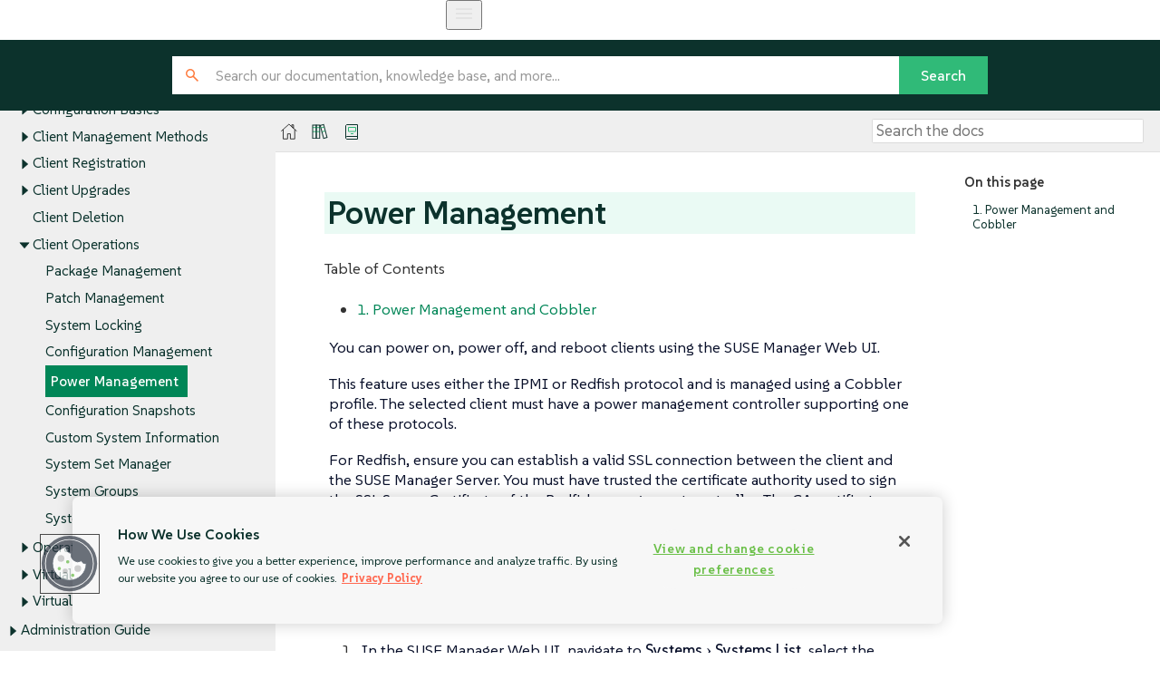

--- FILE ---
content_type: text/html
request_url: https://documentation.suse.com/suma/4.3/en/suse-manager/client-configuration/power-management.html
body_size: 12300
content:
<!DOCTYPE html>
<html lang="en">
  <head>
    <meta charset="utf-8">
    <meta name="viewport" content="width=device-width,initial-scale=1">
    <title>Power Management :: SUSE Manager Documentation</title>
    <link rel="canonical" href="https://documentation.suse.com/suma/4.3/en/suse-manager/client-configuration/power-management.html">
    <link rel="prev" href="configuration-management.html">
    <link rel="next" href="snapshots.html">
    <meta name="description" content="Learn how to power on, off, and reboot clients using the SUSE Manager Web UI with either IPMI or Redfish protocol support">
    <meta name="generator" content="Antora 3.1.10">
    <link rel="stylesheet" href="../../_/css/site.css">
<meta http-equiv="last-modified" content="2023-08-08"/>
<link rel="stylesheet" href="../../_/css/search.css">
<link rel="icon" href="../../_/img/favicon.ico" type="image/x-icon">
<link rel="stylesheet" href="../../_/css/font-styles.css">
<link rel="stylesheet" href="../../_/fonts/css/all.css">
<link rel="stylesheet" href="../../_/css/site-extra.css">
<link rel="stylesheet" href="../../_/css/vendor/tabs.css">
<link rel="preconnect" href="https://fonts.googleapis.com">
<link rel="preconnect" href="https://fonts.gstatic.com" crossorigin>
<link href="https://fonts.googleapis.com/css2?family=SUSE:wght@100..800&display=swap" rel="stylesheet">
<link rel="stylesheet" href="../../_/css/vendor/light.css">
<!-- <a class="survey-link" href="https://suselinux.fra1.qualtrics.com/jfe/form/SV_bEiGZbUNzLD8Tcy"> Documentation survey
</a> -->
<script src="/docserv/res/lightheaded/analytics.js" type="text/javascript"></script>

<script type="module">
  import { defineCustomElements, setAssetPath } from 'https://d12w0ryu9hjsx8.cloudfront.net/shared-header/1.9/shared-header.esm.js';
  defineCustomElements();
  setAssetPath("https://d12w0ryu9hjsx8.cloudfront.net/shared-header/1.9/assets");
</script>
<link href="https://documentation.suse.com/suma/4.3/en/suse-manager/client-configuration/power-management.html" rel="canonical"/>
<link href="https://documentation.suse.com/suma/4.3/en/suse-manager/client-configuration/power-management.html" hreflang="x-default" rel="alternate"/>
<link href="https://documentation.suse.com/suma/4.3/en/suse-manager/client-configuration/power-management.html" hreflang="en-US" rel="alternate" />
<link href="https://documentation.suse.com/suma/4.3/ko/suse-manager/client-configuration/power-management.html" hreflang="ko-kr"
    rel="alternate" />
<link href="https://documentation.suse.com/suma/4.3/ja/suse-manager/client-configuration/power-management.html" hreflang="ja-JP"
    rel="alternate" />
<link href="https://documentation.suse.com/suma/4.3/zh_CN/suse-manager/client-configuration/power-management.html" hreflang="zh-CN"
    rel="alternate" />
<shared-header page-title="Pattern Library" logo-src="https://www.suse.com/assets/img/suse-white-logo-green.svg"
            language="en" user="the name" log-in-url="#" log-out-url="#" log-out-method="DELETE" create-account-url="#"
            forgot-password-url="#" account-settings-url="#" change-password-url="#" user-management-url="#"
            language="en" languages='{
                "en": { "label": "English", "url": "https://documentation.suse.com/en-us/" },
                "de": { "label": "Deutsch", "url": "https://documentation.suse.com/de-de/" },
                "fr": { "label": "Français", "url": "https://documentation.suse.com/fr-fr/" },
                "es": { "label": "Español", "url": "https://documentation.suse.com/es-es/" },
                "zh_CN": { "label": "中文", "url": "https://documentation.suse.com/zh-cn/" },
                "pt_BR": { "label": "Português Brasileiro", "url": "https://documentation.suse.com/pt-br/" }
            }'>
 </shared-header>

<!-- JSON-LD for doc metadata -->
<script type="application/ld+json">
{
  "@context": "https://schema.org",
  "@type": "TechArticle",

  "headline": "Power Management",
  "description": "Learn how to power on, off, and reboot clients using the SUSE Manager Web UI with either IPMI or Redfish protocol support",
  "inLanguage": "en",

  "dateModified": "2023-08-08",

  "image": "https://www.suse.com/assets/img/suse-white-logo-green.svg",

  "author": {
    "@type": "Organization",
    "name": "SUSE Product &amp;amp; Solution Documentation Team"
  },

  "mentions": [
    {
      "@type": "SoftwareApplication",
      "name": "SUSE Manager",
      "softwareVersion": "4.3",
      "applicationCategory": "Operating System",
      "operatingSystem": "Linux"
    }
  ],

  "publisher": {
    "@type": "Organization",
    "name": "SUSE",
    "url": "https://documentation.suse.com",
    "logo": {
      "@type": "ImageObject",
      "url": "https://www.suse.com/assets/img/suse-white-logo-green.svg"
    }
  }
}
</script>
    <script>var uiRootPath = '../../_'</script>
  </head>
  <body class="article">
<!-- <aside class="toc sidebar" data-title="On this page" data-levels="2">
  <div class="toc-menu"></div>
</aside> --><!-- <header class="header">
  
</header> --><div class="body">
<div class="nav-container" data-component="suse-manager" data-version="">
  <aside class="nav">
    <div class="panels">
<div class="nav-panel-menu is-active" data-panel="menu">
  <nav class="nav-menu">
    <h3 class="title"><a href="../index.html">SUSE Manager Guides</a></h3>
<ul class="nav-list">
  <li class="nav-item" data-depth="0">
<ul class="nav-list">
  <li class="nav-item" data-depth="1">
    <a class="nav-link" href="../common_gfdl1.2_i.html">License</a>
  </li>
</ul>
  </li>
  <li class="nav-item" data-depth="0">
<ul class="nav-list">
  <li class="nav-item" data-depth="1">
    <button class="nav-item-toggle"></button>
    <a class="nav-link" href="../quickstart/quickstart-overview.html">Quick Start</a>
<ul class="nav-list">
  <li class="nav-item" data-depth="2">
    <a class="nav-link" href="../quickstart/quickstart-install-suma-server.html">Quick Start SUMA Server</a>
  </li>
  <li class="nav-item" data-depth="2">
    <a class="nav-link" href="../quickstart/quickstart-install-suma-proxy.html">Quick Start SUMA Proxy</a>
  </li>
</ul>
  </li>
</ul>
  </li>
  <li class="nav-item" data-depth="0">
<ul class="nav-list">
  <li class="nav-item" data-depth="1">
    <button class="nav-item-toggle"></button>
    <a class="nav-link" href="../installation-and-upgrade/installation-and-upgrade-overview.html">Installation and Upgrade Guide</a>
<ul class="nav-list">
  <li class="nav-item" data-depth="2">
    <a class="nav-link" href="../installation-and-upgrade/lts.html">Enable LTS</a>
  </li>
  <li class="nav-item" data-depth="2">
    <button class="nav-item-toggle"></button>
    <a class="nav-link" href="../installation-and-upgrade/general-requirements.html">General Requirements</a>
<ul class="nav-list">
  <li class="nav-item" data-depth="3">
    <a class="nav-link" href="../installation-and-upgrade/hardware-requirements.html">Hardware Requirements</a>
  </li>
  <li class="nav-item" data-depth="3">
    <button class="nav-item-toggle"></button>
    <a class="nav-link" href="../installation-and-upgrade/network-requirements.html">Network Requirements</a>
<ul class="nav-list">
  <li class="nav-item" data-depth="4">
    <a class="nav-link" href="../installation-and-upgrade/ports.html">Required Network Ports</a>
  </li>
</ul>
  </li>
  <li class="nav-item" data-depth="3">
    <a class="nav-link" href="../installation-and-upgrade/postgresql-requirements.html">PostgreSQL Requirements</a>
  </li>
  <li class="nav-item" data-depth="3">
    <a class="nav-link" href="../installation-and-upgrade/client-requirements.html">Client Requirements</a>
  </li>
  <li class="nav-item" data-depth="3">
    <a class="nav-link" href="../installation-and-upgrade/pubcloud-requirements.html">Public Cloud Requirements</a>
  </li>
</ul>
  </li>
  <li class="nav-item" data-depth="2">
    <button class="nav-item-toggle"></button>
    <a class="nav-link" href="../installation-and-upgrade/install-intro.html">Installation</a>
<ul class="nav-list">
  <li class="nav-item" data-depth="3">
    <button class="nav-item-toggle"></button>
    <span class="nav-text">SUSE Manager Server</span>
<ul class="nav-list">
  <li class="nav-item" data-depth="4">
    <a class="nav-link" href="../installation-and-upgrade/install-server-unified.html">Install Server</a>
  </li>
  <li class="nav-item" data-depth="4">
    <a class="nav-link" href="../installation-and-upgrade/install-vm.html">Install Server Using Virtual Machine Image</a>
  </li>
  <li class="nav-item" data-depth="4">
    <a class="nav-link" href="../installation-and-upgrade/install-ibmz.html">Install on IBM Z</a>
  </li>
  <li class="nav-item" data-depth="4">
    <a class="nav-link" href="../installation-and-upgrade/install-pubcloud.html">Install on Public Cloud</a>
  </li>
  <li class="nav-item" data-depth="4">
    <a class="nav-link" href="../installation-and-upgrade/install-ignition.html">Boot Image Configuration</a>
  </li>
</ul>
  </li>
  <li class="nav-item" data-depth="3">
    <button class="nav-item-toggle"></button>
    <span class="nav-text">SUSE Manager Proxy</span>
<ul class="nav-list">
  <li class="nav-item" data-depth="4">
    <a class="nav-link" href="../installation-and-upgrade/install-proxy-unified.html">Install Proxy</a>
  </li>
  <li class="nav-item" data-depth="4">
    <a class="nav-link" href="../installation-and-upgrade/install-proxy.html">Install Proxy from Packages</a>
  </li>
  <li class="nav-item" data-depth="4">
    <a class="nav-link" href="../installation-and-upgrade/install-proxy-vm.html">Install Proxy Using Virtual Machine Image - KVM</a>
  </li>
  <li class="nav-item" data-depth="4">
    <a class="nav-link" href="../installation-and-upgrade/install-proxy-vmdk.html">Install Proxy Using Virtual Machine Image - VMware</a>
  </li>
  <li class="nav-item" data-depth="4">
    <a class="nav-link" href="../installation-and-upgrade/proxy-container-installation.html">Install Containerized Proxy</a>
  </li>
  <li class="nav-item" data-depth="4">
    <a class="nav-link" href="../installation-and-upgrade/proxy-container-k3s-installation.html">Install on K3s</a>
  </li>
</ul>
  </li>
</ul>
  </li>
  <li class="nav-item" data-depth="2">
    <button class="nav-item-toggle"></button>
    <a class="nav-link" href="../installation-and-upgrade/setup-intro.html">Setup</a>
<ul class="nav-list">
  <li class="nav-item" data-depth="3">
    <button class="nav-item-toggle"></button>
    <span class="nav-text">SUSE Manager Server</span>
<ul class="nav-list">
  <li class="nav-item" data-depth="4">
    <a class="nav-link" href="../installation-and-upgrade/server-setup.html">Server Setup</a>
  </li>
  <li class="nav-item" data-depth="4">
    <a class="nav-link" href="../installation-and-upgrade/setup-wizard.html">Setup Wizard</a>
  </li>
  <li class="nav-item" data-depth="4">
    <a class="nav-link" href="../installation-and-upgrade/webui-setup.html">Web Interface Setup</a>
  </li>
  <li class="nav-item" data-depth="4">
    <a class="nav-link" href="../installation-and-upgrade/pubcloud-setup.html">Public Cloud Setup</a>
  </li>
  <li class="nav-item" data-depth="4">
    <a class="nav-link" href="../installation-and-upgrade/connect-payg.html">Connect PAYG instance</a>
  </li>
</ul>
  </li>
  <li class="nav-item" data-depth="3">
    <button class="nav-item-toggle"></button>
    <span class="nav-text">SUSE Manager Proxy</span>
<ul class="nav-list">
  <li class="nav-item" data-depth="4">
    <a class="nav-link" href="../installation-and-upgrade/proxy-registration.html">Proxy Registration</a>
  </li>
  <li class="nav-item" data-depth="4">
    <a class="nav-link" href="../installation-and-upgrade/proxy-setup.html">Proxy Setup</a>
  </li>
  <li class="nav-item" data-depth="4">
    <a class="nav-link" href="../installation-and-upgrade/proxy-container-setup.html">Containerized Proxy Setup</a>
  </li>
  <li class="nav-item" data-depth="4">
    <a class="nav-link" href="../installation-and-upgrade/containerized-proxy-deployment.html">Containerized Proxy Deployment</a>
  </li>
</ul>
  </li>
</ul>
  </li>
  <li class="nav-item" data-depth="2">
    <button class="nav-item-toggle"></button>
    <a class="nav-link" href="../installation-and-upgrade/upgrade-intro.html">Upgrade</a>
<ul class="nav-list">
  <li class="nav-item" data-depth="3">
    <button class="nav-item-toggle"></button>
    <a class="nav-link" href="../installation-and-upgrade/server-intro.html">Upgrade the Server</a>
<ul class="nav-list">
  <li class="nav-item" data-depth="4">
    <a class="nav-link" href="../installation-and-upgrade/server-x.html">Server - Major Version Upgrade</a>
  </li>
  <li class="nav-item" data-depth="4">
    <button class="nav-item-toggle"></button>
    <a class="nav-link" href="../installation-and-upgrade/server-y.html">Server - Minor Version Upgrade</a>
<ul class="nav-list">
  <li class="nav-item" data-depth="5">
    <a class="nav-link" href="../installation-and-upgrade/server-y-yast.html">Minor Upgrade With YaST</a>
  </li>
  <li class="nav-item" data-depth="5">
    <a class="nav-link" href="../installation-and-upgrade/server-y-zypper.html">Minor Upgrade With Zypper</a>
  </li>
</ul>
  </li>
  <li class="nav-item" data-depth="4">
    <a class="nav-link" href="../installation-and-upgrade/server-z.html">Server - Patch Level Upgrade</a>
  </li>
</ul>
  </li>
  <li class="nav-item" data-depth="3">
    <button class="nav-item-toggle"></button>
    <a class="nav-link" href="../installation-and-upgrade/proxy-intro.html">Upgrade the Proxy</a>
<ul class="nav-list">
  <li class="nav-item" data-depth="4">
    <a class="nav-link" href="../installation-and-upgrade/proxy-x.html">Proxy - Major Version Upgrade</a>
  </li>
  <li class="nav-item" data-depth="4">
    <a class="nav-link" href="../installation-and-upgrade/proxy-y-z.html">Proxy - Minor Version or Patch Level Upgrade</a>
  </li>
</ul>
  </li>
  <li class="nav-item" data-depth="3">
    <button class="nav-item-toggle"></button>
    <a class="nav-link" href="../installation-and-upgrade/db-intro.html">Upgrade the Database</a>
<ul class="nav-list">
  <li class="nav-item" data-depth="4">
    <a class="nav-link" href="../installation-and-upgrade/db-migration-xy.html">Database Migration to Latest Version</a>
  </li>
</ul>
  </li>
  <li class="nav-item" data-depth="3">
    <a class="nav-link" href="../installation-and-upgrade/client-intro.html">Upgrade the Clients</a>
  </li>
</ul>
  </li>
</ul>
  </li>
</ul>
  </li>
  <li class="nav-item" data-depth="0">
<ul class="nav-list">
  <li class="nav-item" data-depth="1">
    <button class="nav-item-toggle"></button>
    <a class="nav-link" href="client-config-overview.html">Client Configuration Guide</a>
<ul class="nav-list">
  <li class="nav-item" data-depth="2">
    <button class="nav-item-toggle"></button>
    <a class="nav-link" href="supported-features.html">Supported Clients and Features</a>
<ul class="nav-list">
  <li class="nav-item" data-depth="3">
    <a class="nav-link" href="supported-features-sles.html">SLES and openSUSE Leap Supported Features</a>
  </li>
  <li class="nav-item" data-depth="3">
    <a class="nav-link" href="supported-features-sle-micro.html">SLE Micro Supported Features</a>
  </li>
  <li class="nav-item" data-depth="3">
    <a class="nav-link" href="supported-features-sl-micro.html">SL Micro Supported Features</a>
  </li>
  <li class="nav-item" data-depth="3">
    <a class="nav-link" href="supported-features-sll.html">SUSE Liberty Linux Supported Features</a>
  </li>
  <li class="nav-item" data-depth="3">
    <a class="nav-link" href="supported-features-almalinux.html">AlmaLinux Supported Features</a>
  </li>
  <li class="nav-item" data-depth="3">
    <a class="nav-link" href="supported-features-amazon.html">Amazon Linux Supported Features</a>
  </li>
  <li class="nav-item" data-depth="3">
    <a class="nav-link" href="supported-features-centos.html">CentOS Supported Features</a>
  </li>
  <li class="nav-item" data-depth="3">
    <a class="nav-link" href="supported-features-debian.html">Debian Supported Features</a>
  </li>
  <li class="nav-item" data-depth="3">
    <a class="nav-link" href="supported-features-oes.html">OES Supported Features</a>
  </li>
  <li class="nav-item" data-depth="3">
    <a class="nav-link" href="supported-features-oracle.html">Oracle Supported Features</a>
  </li>
  <li class="nav-item" data-depth="3">
    <a class="nav-link" href="supported-features-rh.html">Red Hat Supported Features</a>
  </li>
  <li class="nav-item" data-depth="3">
    <a class="nav-link" href="supported-features-rocky.html">Rocky Linux Supported Features</a>
  </li>
  <li class="nav-item" data-depth="3">
    <a class="nav-link" href="supported-features-ubuntu.html">Ubuntu Supported Features</a>
  </li>
</ul>
  </li>
  <li class="nav-item" data-depth="2">
    <button class="nav-item-toggle"></button>
    <a class="nav-link" href="configuration-basics.html">Configuration Basics</a>
<ul class="nav-list">
  <li class="nav-item" data-depth="3">
    <button class="nav-item-toggle"></button>
    <a class="nav-link" href="channels.html">Software Channels</a>
<ul class="nav-list">
  <li class="nav-item" data-depth="4">
    <a class="nav-link" href="repositories.html">Software Repositories</a>
  </li>
  <li class="nav-item" data-depth="4">
    <a class="nav-link" href="products.html">Software Products</a>
  </li>
</ul>
  </li>
  <li class="nav-item" data-depth="3">
    <a class="nav-link" href="bootstrap-repository.html">Bootstrap Repository</a>
  </li>
  <li class="nav-item" data-depth="3">
    <a class="nav-link" href="activation-keys.html">Activation Keys</a>
  </li>
  <li class="nav-item" data-depth="3">
    <a class="nav-link" href="gpg-keys.html">GPG Keys</a>
  </li>
</ul>
  </li>
  <li class="nav-item" data-depth="2">
    <button class="nav-item-toggle"></button>
    <a class="nav-link" href="contact-methods-intro.html">Client Management Methods</a>
<ul class="nav-list">
  <li class="nav-item" data-depth="3">
    <button class="nav-item-toggle"></button>
    <a class="nav-link" href="contact-methods-salt.html">Managing Salt Clients</a>
<ul class="nav-list">
  <li class="nav-item" data-depth="4">
    <a class="nav-link" href="contact-methods-saltssh.html">Push via Salt SSH</a>
  </li>
  <li class="nav-item" data-depth="4">
    <a class="nav-link" href="contact-methods-saltbundle.html">Salt Bundle</a>
  </li>
</ul>
  </li>
  <li class="nav-item" data-depth="3">
    <button class="nav-item-toggle"></button>
    <a class="nav-link" href="contact-methods-traditional.html">Managing Traditional Clients</a>
<ul class="nav-list">
  <li class="nav-item" data-depth="4">
    <button class="nav-item-toggle"></button>
    <a class="nav-link" href="contact-methods-rhnsd.html">rhnsd</a>
<ul class="nav-list">
  <li class="nav-item" data-depth="5">
    <a class="nav-link" href="contact-methods-osad.html">OSAD</a>
  </li>
</ul>
  </li>
  <li class="nav-item" data-depth="4">
    <a class="nav-link" href="contact-methods-pushssh.html">Push via SSH</a>
  </li>
</ul>
  </li>
  <li class="nav-item" data-depth="3">
    <a class="nav-link" href="contact-methods-migrate-traditional.html">Migrate Traditional Clients</a>
  </li>
</ul>
  </li>
  <li class="nav-item" data-depth="2">
    <button class="nav-item-toggle"></button>
    <a class="nav-link" href="registration-overview.html">Client Registration</a>
<ul class="nav-list">
  <li class="nav-item" data-depth="3">
    <button class="nav-item-toggle"></button>
    <a class="nav-link" href="registration-methods.html">Registration Methods</a>
<ul class="nav-list">
  <li class="nav-item" data-depth="4">
    <a class="nav-link" href="registration-webui.html">Register with the Web UI</a>
  </li>
  <li class="nav-item" data-depth="4">
    <a class="nav-link" href="registration-bootstrap.html">Register with Bootstrap Script</a>
  </li>
  <li class="nav-item" data-depth="4">
    <a class="nav-link" href="registration-cli.html">Register on the Command Line</a>
  </li>
</ul>
  </li>
  <li class="nav-item" data-depth="3">
    <button class="nav-item-toggle"></button>
    <a class="nav-link" href="registration-overview-suse.html">SUSE Client Registration</a>
<ul class="nav-list">
  <li class="nav-item" data-depth="4">
    <a class="nav-link" href="clients-sle.html">SUSE Linux Enterprise Clients</a>
  </li>
  <li class="nav-item" data-depth="4">
    <a class="nav-link" href="clients-slemicro.html">SLE Micro Clients</a>
  </li>
  <li class="nav-item" data-depth="4">
    <a class="nav-link" href="clients-slmicro.html">SL Micro Clients</a>
  </li>
  <li class="nav-item" data-depth="4">
    <a class="nav-link" href="clients-sleses.html">SUSE Liberty Linux Clients</a>
  </li>
</ul>
  </li>
  <li class="nav-item" data-depth="3">
    <button class="nav-item-toggle"></button>
    <a class="nav-link" href="registration-overview-opensuse.html">openSUSE Client Registration</a>
<ul class="nav-list">
  <li class="nav-item" data-depth="4">
    <a class="nav-link" href="clients-opensuseleap.html">openSUSE Leap Clients</a>
  </li>
</ul>
  </li>
  <li class="nav-item" data-depth="3">
    <button class="nav-item-toggle"></button>
    <a class="nav-link" href="registration-overview-almalinux.html">AlmaLinux Client Registration</a>
<ul class="nav-list">
  <li class="nav-item" data-depth="4">
    <a class="nav-link" href="clients-almalinux.html">AlmaLinux Clients</a>
  </li>
</ul>
  </li>
  <li class="nav-item" data-depth="3">
    <button class="nav-item-toggle"></button>
    <a class="nav-link" href="registration-overview-amazon.html">Amazon Linux Client Registration</a>
<ul class="nav-list">
  <li class="nav-item" data-depth="4">
    <a class="nav-link" href="clients-amazon.html">Amazon Linux Clients</a>
  </li>
</ul>
  </li>
  <li class="nav-item" data-depth="3">
    <button class="nav-item-toggle"></button>
    <a class="nav-link" href="registration-overview-centos.html">CentOS Client Registration</a>
<ul class="nav-list">
  <li class="nav-item" data-depth="4">
    <a class="nav-link" href="clients-centos.html">CentOS Clients</a>
  </li>
</ul>
  </li>
  <li class="nav-item" data-depth="3">
    <button class="nav-item-toggle"></button>
    <a class="nav-link" href="registration-overview-debian.html">Debian Client Registration</a>
<ul class="nav-list">
  <li class="nav-item" data-depth="4">
    <a class="nav-link" href="clients-debian.html">Debian Clients</a>
  </li>
</ul>
  </li>
  <li class="nav-item" data-depth="3">
    <button class="nav-item-toggle"></button>
    <a class="nav-link" href="registration-overview-oes.html">OES Client Registration</a>
<ul class="nav-list">
  <li class="nav-item" data-depth="4">
    <a class="nav-link" href="clients-oes.html">Open Enterprise Server Clients</a>
  </li>
</ul>
  </li>
  <li class="nav-item" data-depth="3">
    <button class="nav-item-toggle"></button>
    <a class="nav-link" href="registration-overview-oracle.html">Oracle Client Registration</a>
<ul class="nav-list">
  <li class="nav-item" data-depth="4">
    <a class="nav-link" href="clients-oracle.html">Oracle Clients</a>
  </li>
</ul>
  </li>
  <li class="nav-item" data-depth="3">
    <button class="nav-item-toggle"></button>
    <a class="nav-link" href="registration-overview-redhat.html">Red Hat Client Registration</a>
<ul class="nav-list">
  <li class="nav-item" data-depth="4">
    <a class="nav-link" href="clients-rh-cdn.html">Red Hat Clients - CDN</a>
  </li>
  <li class="nav-item" data-depth="4">
    <a class="nav-link" href="clients-rh-rhui.html">Red Hat Clients - RHUI</a>
  </li>
</ul>
  </li>
  <li class="nav-item" data-depth="3">
    <button class="nav-item-toggle"></button>
    <a class="nav-link" href="registration-overview-rocky.html">Rocky Linux Client Registration</a>
<ul class="nav-list">
  <li class="nav-item" data-depth="4">
    <a class="nav-link" href="clients-rocky.html">Rocky Linux Clients</a>
  </li>
</ul>
  </li>
  <li class="nav-item" data-depth="3">
    <button class="nav-item-toggle"></button>
    <a class="nav-link" href="registration-overview-ubuntu.html">Ubuntu Client Registration</a>
<ul class="nav-list">
  <li class="nav-item" data-depth="4">
    <a class="nav-link" href="clients-ubuntu.html">Ubuntu Clients</a>
  </li>
  <li class="nav-item" data-depth="4">
    <a class="nav-link" href="clients-ubuntu-old.html">Ubuntu 18.04 Clients</a>
  </li>
</ul>
  </li>
  <li class="nav-item" data-depth="3">
    <button class="nav-item-toggle"></button>
    <a class="nav-link" href="client-proxy.html">Client Registration to a Proxy</a>
<ul class="nav-list">
  <li class="nav-item" data-depth="4">
    <a class="nav-link" href="client-proxy-webui.html">Register to a Proxy with the Web UI</a>
  </li>
  <li class="nav-item" data-depth="4">
    <a class="nav-link" href="client-proxy-cli.html">Register to a Proxy with CLI</a>
  </li>
  <li class="nav-item" data-depth="4">
    <a class="nav-link" href="client-proxy-script.html">Register to a Proxy with a Script</a>
  </li>
</ul>
  </li>
  <li class="nav-item" data-depth="3">
    <button class="nav-item-toggle"></button>
    <a class="nav-link" href="clients-pubcloud.html">Public Cloud Clients</a>
<ul class="nav-list">
  <li class="nav-item" data-depth="4">
    <a class="nav-link" href="automatic-client-registration.html">Automatic Registration of Clients Created by Terraform</a>
  </li>
</ul>
  </li>
</ul>
  </li>
  <li class="nav-item" data-depth="2">
    <button class="nav-item-toggle"></button>
    <a class="nav-link" href="client-upgrades.html">Client Upgrades</a>
<ul class="nav-list">
  <li class="nav-item" data-depth="3">
    <a class="nav-link" href="client-upgrades-major.html">Major Version Upgrade</a>
  </li>
  <li class="nav-item" data-depth="3">
    <a class="nav-link" href="client-upgrades-lifecycle.html">With Content Lifecycle Manager</a>
  </li>
  <li class="nav-item" data-depth="3">
    <a class="nav-link" href="client-upgrades-product-migration.html">Product Migration</a>
  </li>
</ul>
  </li>
  <li class="nav-item" data-depth="2">
    <a class="nav-link" href="delete-clients.html">Client Deletion</a>
  </li>
  <li class="nav-item" data-depth="2">
    <button class="nav-item-toggle"></button>
    <a class="nav-link" href="client-operations.html">Client Operations</a>
<ul class="nav-list">
  <li class="nav-item" data-depth="3">
    <a class="nav-link" href="package-management.html">Package Management</a>
  </li>
  <li class="nav-item" data-depth="3">
    <a class="nav-link" href="patch-management.html">Patch Management</a>
  </li>
  <li class="nav-item" data-depth="3">
    <a class="nav-link" href="system-locking.html">System Locking</a>
  </li>
  <li class="nav-item" data-depth="3">
    <a class="nav-link" href="configuration-management.html">Configuration Management</a>
  </li>
  <li class="nav-item is-current-page" data-depth="3">
    <a class="nav-link" href="power-management.html">Power Management</a>
  </li>
  <li class="nav-item" data-depth="3">
    <a class="nav-link" href="snapshots.html">Configuration Snapshots</a>
  </li>
  <li class="nav-item" data-depth="3">
    <a class="nav-link" href="custom-info.html">Custom System Information</a>
  </li>
  <li class="nav-item" data-depth="3">
    <a class="nav-link" href="system-set-manager.html">System Set Manager</a>
  </li>
  <li class="nav-item" data-depth="3">
    <a class="nav-link" href="system-groups.html">System Groups</a>
  </li>
  <li class="nav-item" data-depth="3">
    <a class="nav-link" href="system-types.html">System Types</a>
  </li>
</ul>
  </li>
  <li class="nav-item" data-depth="2">
    <button class="nav-item-toggle"></button>
    <a class="nav-link" href="autoinst-intro.html">Operating System Installation</a>
<ul class="nav-list">
  <li class="nav-item" data-depth="3">
    <a class="nav-link" href="autoinst-reinstall.html">Reinstall Registered Systems</a>
  </li>
  <li class="nav-item" data-depth="3">
    <a class="nav-link" href="autoinst-pxeboot.html">Install via the Network (PXE Boot)</a>
  </li>
  <li class="nav-item" data-depth="3">
    <a class="nav-link" href="autoinst-cdrom.html">Install via a CD-ROM or a USB Key</a>
  </li>
  <li class="nav-item" data-depth="3">
    <a class="nav-link" href="autoinst-distributions.html">Autoinstallable Distributions</a>
  </li>
  <li class="nav-item" data-depth="3">
    <a class="nav-link" href="autoinst-profiles.html">Autoinstallation Profiles</a>
  </li>
  <li class="nav-item" data-depth="3">
    <a class="nav-link" href="autoinst-unattended.html">Unattended Provisioning</a>
  </li>
  <li class="nav-item" data-depth="3">
    <a class="nav-link" href="autoinst-owngpgkey.html">Use Your Own GPG Key</a>
  </li>
</ul>
  </li>
  <li class="nav-item" data-depth="2">
    <button class="nav-item-toggle"></button>
    <a class="nav-link" href="virtualization.html">Virtualization</a>
<ul class="nav-list">
  <li class="nav-item" data-depth="3">
    <a class="nav-link" href="virt-xenkvm.html">Virtualization with Xen and KVM</a>
  </li>
</ul>
  </li>
  <li class="nav-item" data-depth="2">
    <button class="nav-item-toggle"></button>
    <a class="nav-link" href="vhm.html">Virtual Host Managers</a>
<ul class="nav-list">
  <li class="nav-item" data-depth="3">
    <a class="nav-link" href="vhm-aws.html">VHM and AWS</a>
  </li>
  <li class="nav-item" data-depth="3">
    <a class="nav-link" href="vhm-azure.html">VHM and Azure</a>
  </li>
  <li class="nav-item" data-depth="3">
    <a class="nav-link" href="vhm-gce.html">VHM and GCE</a>
  </li>
  <li class="nav-item" data-depth="3">
    <a class="nav-link" href="vhm-kubernetes.html">VHM and Kubernetes</a>
  </li>
  <li class="nav-item" data-depth="3">
    <a class="nav-link" href="vhm-nutanix.html">VHM and Nutanix</a>
  </li>
  <li class="nav-item" data-depth="3">
    <a class="nav-link" href="vhm-vmware.html">VHM and VMware</a>
  </li>
  <li class="nav-item" data-depth="3">
    <a class="nav-link" href="vhm-file.html">VHM with Other Hosts</a>
  </li>
</ul>
  </li>
</ul>
  </li>
</ul>
  </li>
  <li class="nav-item" data-depth="0">
<ul class="nav-list">
  <li class="nav-item" data-depth="1">
    <button class="nav-item-toggle"></button>
    <a class="nav-link" href="../administration/admin-overview.html">Administration Guide</a>
<ul class="nav-list">
  <li class="nav-item" data-depth="2">
    <a class="nav-link" href="../administration/actions.html">Actions</a>
  </li>
  <li class="nav-item" data-depth="2">
    <button class="nav-item-toggle"></button>
    <a class="nav-link" href="../administration/ansible-integration.html">Ansible Integration</a>
<ul class="nav-list">
  <li class="nav-item" data-depth="3">
    <a class="nav-link" href="../administration/ansible-setup-control-node.html">Setup Ansible control node</a>
  </li>
  <li class="nav-item" data-depth="3">
    <a class="nav-link" href="../administration/ansible-compliance-as-code.html">Compliance as code</a>
  </li>
</ul>
  </li>
  <li class="nav-item" data-depth="2">
    <button class="nav-item-toggle"></button>
    <a class="nav-link" href="../administration/auth-methods.html">Authentication Methods</a>
<ul class="nav-list">
  <li class="nav-item" data-depth="3">
    <button class="nav-item-toggle"></button>
    <a class="nav-link" href="../administration/auth-methods-sso.html">Authentication With SSO</a>
<ul class="nav-list">
  <li class="nav-item" data-depth="4">
    <a class="nav-link" href="../administration/auth-methods-sso-example.html">Example SSO Implementation</a>
  </li>
</ul>
  </li>
  <li class="nav-item" data-depth="3">
    <a class="nav-link" href="../administration/auth-methods-pam.html">Authentication With PAM</a>
  </li>
</ul>
  </li>
  <li class="nav-item" data-depth="2">
    <a class="nav-link" href="../administration/backup-restore.html">Backing Up and Restoring</a>
  </li>
  <li class="nav-item" data-depth="2">
    <a class="nav-link" href="../administration/content-staging.html">Content Staging</a>
  </li>
  <li class="nav-item" data-depth="2">
    <button class="nav-item-toggle"></button>
    <a class="nav-link" href="../administration/channel-management.html">Channel Management</a>
<ul class="nav-list">
  <li class="nav-item" data-depth="3">
    <a class="nav-link" href="../administration/custom-channels.html">Custom Channels</a>
  </li>
</ul>
  </li>
  <li class="nav-item" data-depth="2">
    <button class="nav-item-toggle"></button>
    <a class="nav-link" href="../administration/content-lifecycle.html">Content Lifecycle Management</a>
<ul class="nav-list">
  <li class="nav-item" data-depth="3">
    <a class="nav-link" href="../administration/content-lifecycle-examples.html">Content Lifecycle Management Examples</a>
  </li>
</ul>
  </li>
  <li class="nav-item" data-depth="2">
    <a class="nav-link" href="../administration/disconnected-setup.html">Disconnected Setup</a>
  </li>
  <li class="nav-item" data-depth="2">
    <a class="nav-link" href="../administration/space-management.html">Disk Space Management</a>
  </li>
  <li class="nav-item" data-depth="2">
    <a class="nav-link" href="../administration/image-management.html">Image Management</a>
  </li>
  <li class="nav-item" data-depth="2">
    <a class="nav-link" href="../administration/infra-maintenance.html">Infrastructure Maintenance Tasks</a>
  </li>
  <li class="nav-item" data-depth="2">
    <button class="nav-item-toggle"></button>
    <a class="nav-link" href="../administration/iss_intro.html">Inter-Server Synchronization</a>
<ul class="nav-list">
  <li class="nav-item" data-depth="3">
    <a class="nav-link" href="../administration/iss.html">Inter-Server Synchronization version 1</a>
  </li>
  <li class="nav-item" data-depth="3">
    <a class="nav-link" href="../administration/iss_v2.html">Inter-Server Synchronization version 2</a>
  </li>
</ul>
  </li>
  <li class="nav-item" data-depth="2">
    <button class="nav-item-toggle"></button>
    <a class="nav-link" href="../administration/live-patching.html">Live Patching</a>
<ul class="nav-list">
  <li class="nav-item" data-depth="3">
    <a class="nav-link" href="../administration/live-patching-channel-setup.html">Channel Setup for Live Patching</a>
  </li>
  <li class="nav-item" data-depth="3">
    <a class="nav-link" href="../administration/live-patching-sles15.html">Live Patching on SLES 15</a>
  </li>
  <li class="nav-item" data-depth="3">
    <a class="nav-link" href="../administration/live-patching-sles12.html">Live Patching on SLES 12</a>
  </li>
</ul>
  </li>
  <li class="nav-item" data-depth="2">
    <a class="nav-link" href="../administration/maintenance-windows.html">Maintenance Windows</a>
  </li>
  <li class="nav-item" data-depth="2">
    <a class="nav-link" href="../administration/mgr-sync.html">mgr-sync Command</a>
  </li>
  <li class="nav-item" data-depth="2">
    <a class="nav-link" href="../administration/monitoring.html">Monitoring with Prometheus and Grafana</a>
  </li>
  <li class="nav-item" data-depth="2">
    <a class="nav-link" href="../administration/organizations.html">Organizations</a>
  </li>
  <li class="nav-item" data-depth="2">
    <a class="nav-link" href="../administration/patch-management.html">Patch Management</a>
  </li>
  <li class="nav-item" data-depth="2">
    <a class="nav-link" href="../administration/ptfs.html">Program Temporary Fixes</a>
  </li>
  <li class="nav-item" data-depth="2">
    <a class="nav-link" href="../administration/reports.html">Reports Generation</a>
  </li>
  <li class="nav-item" data-depth="2">
    <button class="nav-item-toggle"></button>
    <span class="nav-text">Security</span>
<ul class="nav-list">
  <li class="nav-item" data-depth="3">
    <a class="nav-link" href="../administration/master-fingerprint.html">Master Fingerprint</a>
  </li>
  <li class="nav-item" data-depth="3">
    <a class="nav-link" href="../administration/repo-metadata.html">Repository Metadata</a>
  </li>
  <li class="nav-item" data-depth="3">
    <a class="nav-link" href="../administration/mirror-sources.html">Mirror Sources</a>
  </li>
  <li class="nav-item" data-depth="3">
    <a class="nav-link" href="../administration/openscap.html">OpenSCAP</a>
  </li>
  <li class="nav-item" data-depth="3">
    <a class="nav-link" href="../administration/auditing.html">Auditing Packages</a>
  </li>
</ul>
  </li>
  <li class="nav-item" data-depth="2">
    <button class="nav-item-toggle"></button>
    <a class="nav-link" href="../administration/ssl-certs.html">SSL Certificates</a>
<ul class="nav-list">
  <li class="nav-item" data-depth="3">
    <a class="nav-link" href="../administration/ssl-certs-selfsigned.html">Self-Signed SSL Certificates</a>
  </li>
  <li class="nav-item" data-depth="3">
    <a class="nav-link" href="../administration/ssl-certs-imported.html">Imported SSL Certificates</a>
  </li>
  <li class="nav-item" data-depth="3">
    <a class="nav-link" href="../administration/ssl-certs-hsts.html">HTTP Strict Transport Security</a>
  </li>
</ul>
  </li>
  <li class="nav-item" data-depth="2">
    <a class="nav-link" href="../administration/subscription-matching.html">Subscription Matching</a>
  </li>
  <li class="nav-item" data-depth="2">
    <a class="nav-link" href="../administration/task-schedules.html">Task Schedules</a>
  </li>
  <li class="nav-item" data-depth="2">
    <a class="nav-link" href="../administration/tuning-changelogs.html">Tuning Changelogs</a>
  </li>
  <li class="nav-item" data-depth="2">
    <a class="nav-link" href="../administration/users.html">Users</a>
  </li>
  <li class="nav-item" data-depth="2">
    <a class="nav-link" href="../administration/ptfs.html">PTFs</a>
  </li>
  <li class="nav-item" data-depth="2">
    <button class="nav-item-toggle"></button>
    <a class="nav-link" href="../administration/troubleshooting/tshoot-intro.html">Troubleshooting</a>
<ul class="nav-list">
  <li class="nav-item" data-depth="3">
    <a class="nav-link" href="../administration/troubleshooting/tshoot-suma-installation-public-cloud.html">Public cloud</a>
  </li>
  <li class="nav-item" data-depth="3">
    <a class="nav-link" href="../administration/troubleshooting/tshoot-autoinstallation.html">Autoinstallation</a>
  </li>
  <li class="nav-item" data-depth="3">
    <a class="nav-link" href="../administration/troubleshooting/tshoot-bare-metal-systems.html">Bare Metal Systems</a>
  </li>
  <li class="nav-item" data-depth="3">
    <a class="nav-link" href="../administration/troubleshooting/tshoot-bootstrap-repo-for-eol-products.html">Bootstrap Repository for End-of-Life Product</a>
  </li>
  <li class="nav-item" data-depth="3">
    <a class="nav-link" href="../administration/troubleshooting/tshoot-cloned-salt-clients.html">Cloned Salt Clients</a>
  </li>
  <li class="nav-item" data-depth="3">
    <a class="nav-link" href="../administration/troubleshooting/tshoot-corruptrepo.html">Corrupt Repositories</a>
  </li>
  <li class="nav-item" data-depth="3">
    <a class="nav-link" href="../administration/troubleshooting/tshoot-custom-channel.html">Custom Channel</a>
  </li>
  <li class="nav-item" data-depth="3">
    <a class="nav-link" href="../administration/troubleshooting/tshoot-disabling-fqdns-grain.html">Disabling the FQDNS grain</a>
  </li>
  <li class="nav-item" data-depth="3">
    <a class="nav-link" href="../administration/troubleshooting/tshoot-diskspace.html">Disk Space</a>
  </li>
  <li class="nav-item" data-depth="3">
    <a class="nav-link" href="../administration/troubleshooting/tshoot-firewalls.html">Firewalls</a>
  </li>
  <li class="nav-item" data-depth="3">
    <a class="nav-link" href="../administration/troubleshooting/tshoot-highsynctimesoverwan.html">High sync times over WAN</a>
  </li>
  <li class="nav-item" data-depth="3">
    <a class="nav-link" href="../administration/troubleshooting/tshoot-inactiveclients.html">Inactive Clients</a>
  </li>
  <li class="nav-item" data-depth="3">
    <a class="nav-link" href="../administration/troubleshooting/tshoot-iss.html">Inter-Server Synchronization</a>
  </li>
  <li class="nav-item" data-depth="3">
    <a class="nav-link" href="../administration/troubleshooting/tshoot-localcert.html">Local Certificates</a>
  </li>
  <li class="nav-item" data-depth="3">
    <a class="nav-link" href="../administration/troubleshooting/tshoot-logintimeout.html">Login Timeout</a>
  </li>
  <li class="nav-item" data-depth="3">
    <a class="nav-link" href="../administration/troubleshooting/tshoot-mail.html">Mail Configuration</a>
  </li>
  <li class="nav-item" data-depth="3">
    <a class="nav-link" href="../administration/troubleshooting/tshoot-mounting-tmp-with-noexec.html">Mounting /tmp with noexec</a>
  </li>
  <li class="nav-item" data-depth="3">
    <a class="nav-link" href="../administration/troubleshooting/tshoot-mounting-vartmp-with-noexec.html">Mounting /var/tmp with noexec</a>
  </li>
  <li class="nav-item" data-depth="3">
    <a class="nav-link" href="../administration/troubleshooting/tshoot-not-enough-disk-space.html">Not Enough Disk Space</a>
  </li>
  <li class="nav-item" data-depth="3">
    <a class="nav-link" href="../administration/troubleshooting/tshoot-notifications.html">Notifications</a>
  </li>
  <li class="nav-item" data-depth="3">
    <a class="nav-link" href="../administration/troubleshooting/tshoot-oes-repos-enablement.html">OES repositories enablement</a>
  </li>
  <li class="nav-item" data-depth="3">
    <a class="nav-link" href="../administration/troubleshooting/tshoot-osadjabberd.html">OSAD and jabberd</a>
  </li>
  <li class="nav-item" data-depth="3">
    <a class="nav-link" href="../administration/troubleshooting/tshoot-packages.html">Package Inconsistencies</a>
  </li>
  <li class="nav-item" data-depth="3">
    <a class="nav-link" href="../administration/troubleshooting/tshoot-packages-proxy.html">Repository Via Proxy Issues</a>
  </li>
  <li class="nav-item" data-depth="3">
    <a class="nav-link" href="../administration/troubleshooting/tshoot-passing-grains-to-start-event.html">Passing Grains to a Start Event</a>
  </li>
  <li class="nav-item" data-depth="3">
    <a class="nav-link" href="../administration/troubleshooting/tshoot-payg.html">PAYG</a>
  </li>
  <li class="nav-item" data-depth="3">
    <a class="nav-link" href="../administration/troubleshooting/tshoot-public-cloud-configure-payg-behind-proxy.html">PAYG Behind Proxy</a>
  </li>
  <li class="nav-item" data-depth="3">
    <a class="nav-link" href="../administration/troubleshooting/tshoot-proxy-connections-and-fqdns.html">Proxy Connections and FQDN</a>
  </li>
  <li class="nav-item" data-depth="3">
    <a class="nav-link" href="../administration/troubleshooting/tshoot-registerclones.html">Registering Cloned Clients</a>
  </li>
  <li class="nav-item" data-depth="3">
    <a class="nav-link" href="../administration/troubleshooting/tshoot-reg-from-webui-fails-no-errors.html">Registration from Web UI fails and does not show any errors</a>
  </li>
  <li class="nav-item" data-depth="3">
    <a class="nav-link" href="../administration/troubleshooting/tshoot-register-trad-as-salt-after-deletion.html">Traditional client as Salt minion after deleting it</a>
  </li>
  <li class="nav-item" data-depth="3">
    <a class="nav-link" href="../administration/troubleshooting/tshoot-registertradrhel.html">Registering Traditional RHEL Clients</a>
  </li>
  <li class="nav-item" data-depth="3">
    <a class="nav-link" href="../administration/troubleshooting/tshoot-rh-cdn-channel-and-multiple-certs.html">Red Hat CDN Channel and Multiple Certificates</a>
  </li>
  <li class="nav-item" data-depth="3">
    <a class="nav-link" href="../administration/troubleshooting/tshoot-hostname-rename.html">Renaming the Server</a>
  </li>
  <li class="nav-item" data-depth="3">
    <a class="nav-link" href="../administration/troubleshooting/tshoot-retrying-setup-target-system.html">Retrying to Set up the Target System</a>
  </li>
  <li class="nav-item" data-depth="3">
    <a class="nav-link" href="../administration/troubleshooting/tshoot-rpctimeout.html">RPC Timeouts</a>
  </li>
  <li class="nav-item" data-depth="3">
    <a class="nav-link" href="../administration/troubleshooting/tshoot-salt-clients-down-and-dns.html">Salt clients shown as down and DNS settings</a>
  </li>
  <li class="nav-item" data-depth="3">
    <a class="nav-link" href="../administration/troubleshooting/tshoot-saltboot.html">Saltboot</a>
  </li>
  <li class="nav-item" data-depth="3">
    <a class="nav-link" href="../administration/troubleshooting/tshoot-schema-upgrade-fails.html">Upgrade Fails</a>
  </li>
  <li class="nav-item" data-depth="3">
    <a class="nav-link" href="../administration/troubleshooting/tshoot-sync.html">Synchronization</a>
  </li>
  <li class="nav-item" data-depth="3">
    <a class="nav-link" href="../administration/troubleshooting/tshoot-taskomatic.html">Taskomatic</a>
  </li>
  <li class="nav-item" data-depth="3">
    <a class="nav-link" href="../administration/troubleshooting/tshoot-webui-fails-load.html">The Web UI Fails to Load</a>
  </li>
</ul>
  </li>
</ul>
  </li>
</ul>
  </li>
  <li class="nav-item" data-depth="0">
<ul class="nav-list">
  <li class="nav-item" data-depth="1">
    <button class="nav-item-toggle"></button>
    <a class="nav-link" href="../reference/reference-overview.html">Reference Guide</a>
<ul class="nav-list">
  <li class="nav-item" data-depth="2">
    <button class="nav-item-toggle"></button>
    <span class="nav-text">WebUI Reference</span>
<ul class="nav-list">
  <li class="nav-item" data-depth="3">
    <button class="nav-item-toggle"></button>
    <a class="nav-link" href="../reference/home/home-menu.html">Home</a>
<ul class="nav-list">
  <li class="nav-item" data-depth="4">
    <a class="nav-link" href="../reference/home/home-overview.html">Overview</a>
  </li>
  <li class="nav-item" data-depth="4">
    <a class="nav-link" href="../reference/home/home-notification-messages.html">Notification Messages</a>
  </li>
  <li class="nav-item" data-depth="4">
    <button class="nav-item-toggle"></button>
    <a class="nav-link" href="../reference/home/user-account-menu.html">User Account Menu</a>
<ul class="nav-list">
  <li class="nav-item" data-depth="5">
    <a class="nav-link" href="../reference/home/user-account-my-account.html">My Account</a>
  </li>
  <li class="nav-item" data-depth="5">
    <a class="nav-link" href="../reference/home/user-account-addresses.html">Addresses</a>
  </li>
  <li class="nav-item" data-depth="5">
    <a class="nav-link" href="../reference/home/user-account-change-email.html">Change Email</a>
  </li>
  <li class="nav-item" data-depth="5">
    <a class="nav-link" href="../reference/home/user-account-account-deactivation.html">Account Deactivation</a>
  </li>
</ul>
  </li>
  <li class="nav-item" data-depth="4">
    <a class="nav-link" href="../reference/home/home-my-preferences.html">My Preferences</a>
  </li>
  <li class="nav-item" data-depth="4">
    <button class="nav-item-toggle"></button>
    <a class="nav-link" href="../reference/home/my-organization-menu.html">My Organization</a>
<ul class="nav-list">
  <li class="nav-item" data-depth="5">
    <a class="nav-link" href="../reference/home/my-organization-configuration.html">Configuration</a>
  </li>
  <li class="nav-item" data-depth="5">
    <a class="nav-link" href="../reference/home/my-organization-trusts.html">Organization Trusts</a>
  </li>
  <li class="nav-item" data-depth="5">
    <a class="nav-link" href="../reference/home/my-organization-configuration-channels.html">Configuration Channels</a>
  </li>
</ul>
  </li>
</ul>
  </li>
  <li class="nav-item" data-depth="3">
    <button class="nav-item-toggle"></button>
    <a class="nav-link" href="../reference/systems/systems-menu.html">Systems</a>
<ul class="nav-list">
  <li class="nav-item" data-depth="4">
    <a class="nav-link" href="../reference/systems/systems-overview.html">Systems Overview</a>
  </li>
  <li class="nav-item" data-depth="4">
    <button class="nav-item-toggle"></button>
    <a class="nav-link" href="../reference/systems/system-details/sd-details.html">System Details</a>
<ul class="nav-list">
  <li class="nav-item" data-depth="5">
    <a class="nav-link" href="../reference/systems/system-details/sd-overview.html">System Details Overview</a>
  </li>
  <li class="nav-item" data-depth="5">
    <a class="nav-link" href="../reference/systems/system-details/sd-properties.html">Properties</a>
  </li>
  <li class="nav-item" data-depth="5">
    <a class="nav-link" href="../reference/systems/system-details/sd-remote-command.html">Remote Command</a>
  </li>
  <li class="nav-item" data-depth="5">
    <a class="nav-link" href="../reference/systems/system-details/sd-connection.html">Connection</a>
  </li>
  <li class="nav-item" data-depth="5">
    <a class="nav-link" href="../reference/systems/system-details/sd-reactivation.html">Reactivation</a>
  </li>
  <li class="nav-item" data-depth="5">
    <a class="nav-link" href="../reference/systems/system-details/sd-hardware.html">Hardware</a>
  </li>
  <li class="nav-item" data-depth="5">
    <a class="nav-link" href="../reference/systems/system-details/sd-migrate.html">Migrate</a>
  </li>
  <li class="nav-item" data-depth="5">
    <a class="nav-link" href="../reference/systems/system-details/sd-notes.html">Notes</a>
  </li>
  <li class="nav-item" data-depth="5">
    <a class="nav-link" href="../reference/systems/system-details/sd-custom-info.html">Custom Info</a>
  </li>
  <li class="nav-item" data-depth="5">
    <a class="nav-link" href="../reference/systems/system-details/sd-proxy.html">Proxy</a>
  </li>
  <li class="nav-item" data-depth="5">
    <a class="nav-link" href="../reference/systems/system-details/sd-software.html">Software</a>
  </li>
  <li class="nav-item" data-depth="5">
    <a class="nav-link" href="../reference/systems/system-details/sd-patches.html">Patches</a>
  </li>
  <li class="nav-item" data-depth="5">
    <a class="nav-link" href="../reference/systems/system-details/sd-packages.html">Packages</a>
  </li>
  <li class="nav-item" data-depth="5">
    <a class="nav-link" href="../reference/systems/system-details/sd-software-channels.html">Software Channels</a>
  </li>
  <li class="nav-item" data-depth="5">
    <a class="nav-link" href="../reference/systems/system-details/sd-product-migration.html">Product Migration</a>
  </li>
  <li class="nav-item" data-depth="5">
    <a class="nav-link" href="../reference/systems/system-details/sd-configuration.html">Configuration</a>
  </li>
  <li class="nav-item" data-depth="5">
    <a class="nav-link" href="../reference/systems/system-details/sd-provisioning.html">Provisioning</a>
  </li>
  <li class="nav-item" data-depth="5">
    <a class="nav-link" href="../reference/systems/system-details/sd-groups.html">Groups</a>
  </li>
  <li class="nav-item" data-depth="5">
    <a class="nav-link" href="../reference/systems/system-details/sd-virtualization.html">Virtualization</a>
  </li>
  <li class="nav-item" data-depth="5">
    <a class="nav-link" href="../reference/systems/system-details/sd-audit.html">Audit</a>
  </li>
  <li class="nav-item" data-depth="5">
    <a class="nav-link" href="../reference/systems/system-details/sd-states.html">States</a>
  </li>
  <li class="nav-item" data-depth="5">
    <a class="nav-link" href="../reference/systems/system-details/sd-formulas.html">Formulas</a>
  </li>
  <li class="nav-item" data-depth="5">
    <a class="nav-link" href="../reference/systems/system-details/sd-ansible.html">Ansible</a>
  </li>
  <li class="nav-item" data-depth="5">
    <a class="nav-link" href="../reference/systems/system-details/sd-recurring-actions.html">Recurring Actions</a>
  </li>
  <li class="nav-item" data-depth="5">
    <a class="nav-link" href="../reference/systems/system-details/sd-events.html">Events</a>
  </li>
</ul>
  </li>
  <li class="nav-item" data-depth="4">
    <a class="nav-link" href="../reference/systems/systems-list.html">Systems List</a>
  </li>
  <li class="nav-item" data-depth="4">
    <a class="nav-link" href="../reference/systems/system-groups.html">System Groups</a>
  </li>
  <li class="nav-item" data-depth="4">
    <button class="nav-item-toggle"></button>
    <a class="nav-link" href="../reference/systems/ssm-menu.html">System Set Manager</a>
<ul class="nav-list">
  <li class="nav-item" data-depth="5">
    <a class="nav-link" href="../reference/systems/ssm-overview.html">Overview</a>
  </li>
  <li class="nav-item" data-depth="5">
    <a class="nav-link" href="../reference/systems/ssm-task-log.html">Task Log</a>
  </li>
</ul>
  </li>
  <li class="nav-item" data-depth="4">
    <a class="nav-link" href="../reference/systems/bootstrapping.html">Bootstrapping</a>
  </li>
  <li class="nav-item" data-depth="4">
    <a class="nav-link" href="../reference/systems/visualization-menu.html">Visualization</a>
  </li>
  <li class="nav-item" data-depth="4">
    <a class="nav-link" href="../reference/systems/advanced-search.html">Advanced Search</a>
  </li>
  <li class="nav-item" data-depth="4">
    <a class="nav-link" href="../reference/systems/activation-keys.html">Activation Keys</a>
  </li>
  <li class="nav-item" data-depth="4">
    <a class="nav-link" href="../reference/systems/stored-profiles.html">Stored Profiles</a>
  </li>
  <li class="nav-item" data-depth="4">
    <a class="nav-link" href="../reference/systems/custom-system-info.html">Custom System Info</a>
  </li>
  <li class="nav-item" data-depth="4">
    <button class="nav-item-toggle"></button>
    <a class="nav-link" href="../reference/systems/autoinst-menu.html">Autoinstallation</a>
<ul class="nav-list">
  <li class="nav-item" data-depth="5">
    <a class="nav-link" href="../reference/systems/autoinst-overview.html">Overview</a>
  </li>
  <li class="nav-item" data-depth="5">
    <a class="nav-link" href="../reference/systems/autoinst-profiles.html">Profiles</a>
  </li>
  <li class="nav-item" data-depth="5">
    <a class="nav-link" href="../reference/systems/autoinst-unprovisioned.html">Unprovisioned</a>
  </li>
  <li class="nav-item" data-depth="5">
    <a class="nav-link" href="../reference/systems/autoinst-gpg-and-ssl-keys.html">GPG and SSL Keys</a>
  </li>
  <li class="nav-item" data-depth="5">
    <a class="nav-link" href="../reference/systems/autoinst-distributions.html">Distributions</a>
  </li>
  <li class="nav-item" data-depth="5">
    <a class="nav-link" href="../reference/systems/autoinst-file-preservation.html">File Preservation</a>
  </li>
  <li class="nav-item" data-depth="5">
    <a class="nav-link" href="../reference/systems/autoinst-snippets.html">Autoinstallation Snipppets</a>
  </li>
</ul>
  </li>
  <li class="nav-item" data-depth="4">
    <a class="nav-link" href="../reference/systems/virtual-host-managers.html">Virtual Host Managers</a>
  </li>
</ul>
  </li>
  <li class="nav-item" data-depth="3">
    <button class="nav-item-toggle"></button>
    <a class="nav-link" href="../reference/salt/salt-menu.html">Salt</a>
<ul class="nav-list">
  <li class="nav-item" data-depth="4">
    <a class="nav-link" href="../reference/salt/salt-keys.html">Keys</a>
  </li>
  <li class="nav-item" data-depth="4">
    <a class="nav-link" href="../reference/salt/salt-remote-commands.html">Remote Commands</a>
  </li>
  <li class="nav-item" data-depth="4">
    <a class="nav-link" href="../reference/salt/salt-formula-catalog.html">Formula Catalog</a>
  </li>
</ul>
  </li>
  <li class="nav-item" data-depth="3">
    <button class="nav-item-toggle"></button>
    <a class="nav-link" href="../reference/images/images-menu.html">Images</a>
<ul class="nav-list">
  <li class="nav-item" data-depth="4">
    <a class="nav-link" href="../reference/images/images-image-list.html">Image List</a>
  </li>
  <li class="nav-item" data-depth="4">
    <a class="nav-link" href="../reference/images/images-build.html">Build</a>
  </li>
  <li class="nav-item" data-depth="4">
    <a class="nav-link" href="../reference/images/images-profiles.html">Profiles</a>
  </li>
  <li class="nav-item" data-depth="4">
    <a class="nav-link" href="../reference/images/images-stores.html">Stores</a>
  </li>
</ul>
  </li>
  <li class="nav-item" data-depth="3">
    <button class="nav-item-toggle"></button>
    <a class="nav-link" href="../reference/patches/patches-menu.html">Patches</a>
<ul class="nav-list">
  <li class="nav-item" data-depth="4">
    <a class="nav-link" href="../reference/patches/patch-details.html">Patch Details</a>
  </li>
  <li class="nav-item" data-depth="4">
    <button class="nav-item-toggle"></button>
    <span class="nav-text">Patch List</span>
<ul class="nav-list">
  <li class="nav-item" data-depth="5">
    <a class="nav-link" href="../reference/patches/patch-list-relevant.html">Relevant</a>
  </li>
  <li class="nav-item" data-depth="5">
    <a class="nav-link" href="../reference/patches/patch-list-all.html">All</a>
  </li>
</ul>
  </li>
  <li class="nav-item" data-depth="4">
    <a class="nav-link" href="../reference/patches/patches-advanced-search.html">Advanced Search</a>
  </li>
  <li class="nav-item" data-depth="4">
    <a class="nav-link" href="../reference/patches/manage-patches.html">Manage Patches</a>
  </li>
  <li class="nav-item" data-depth="4">
    <a class="nav-link" href="../reference/patches/clone-patches.html">Clone Patches</a>
  </li>
</ul>
  </li>
  <li class="nav-item" data-depth="3">
    <button class="nav-item-toggle"></button>
    <a class="nav-link" href="../reference/software/software-menu.html">Software</a>
<ul class="nav-list">
  <li class="nav-item" data-depth="4">
    <a class="nav-link" href="../reference/software/channel-details.html">Channel Details</a>
  </li>
  <li class="nav-item" data-depth="4">
    <a class="nav-link" href="../reference/software/software-channel-list-menu.html">Channel List</a>
  </li>
  <li class="nav-item" data-depth="4">
    <a class="nav-link" href="../reference/software/software-package-search.html">Package Search</a>
  </li>
  <li class="nav-item" data-depth="4">
    <button class="nav-item-toggle"></button>
    <a class="nav-link" href="../reference/software/software-manage-menu.html">Manage</a>
<ul class="nav-list">
  <li class="nav-item" data-depth="5">
    <a class="nav-link" href="../reference/software/manage-channels.html">Channels</a>
  </li>
  <li class="nav-item" data-depth="5">
    <a class="nav-link" href="../reference/software/manage-packages.html">Packages</a>
  </li>
  <li class="nav-item" data-depth="5">
    <a class="nav-link" href="../reference/software/manage-repositories.html">Repositories</a>
  </li>
</ul>
  </li>
  <li class="nav-item" data-depth="4">
    <a class="nav-link" href="../reference/software/software-distribution-channel-mapping.html">Distribution Channel Mapping</a>
  </li>
</ul>
  </li>
  <li class="nav-item" data-depth="3">
    <button class="nav-item-toggle"></button>
    <a class="nav-link" href="../reference/clm/clm-menu.html">Content Lifecycle Management</a>
<ul class="nav-list">
  <li class="nav-item" data-depth="4">
    <a class="nav-link" href="../reference/clm/clm-projects.html">Projects</a>
  </li>
  <li class="nav-item" data-depth="4">
    <a class="nav-link" href="../reference/clm/clm-filters.html">Filters</a>
  </li>
</ul>
  </li>
  <li class="nav-item" data-depth="3">
    <button class="nav-item-toggle"></button>
    <a class="nav-link" href="../reference/audit/audit-menu.html">Audit</a>
<ul class="nav-list">
  <li class="nav-item" data-depth="4">
    <a class="nav-link" href="../reference/audit/audit-cve-audit.html">CVE Audit</a>
  </li>
  <li class="nav-item" data-depth="4">
    <a class="nav-link" href="../reference/audit/audit-subscription-matching.html">Subscription Matching</a>
  </li>
  <li class="nav-item" data-depth="4">
    <button class="nav-item-toggle"></button>
    <a class="nav-link" href="../reference/audit/openscap-menu.html">OpenSCAP</a>
<ul class="nav-list">
  <li class="nav-item" data-depth="5">
    <a class="nav-link" href="../reference/audit/audit-openscap-overview.html">OpenSCAP Overview</a>
  </li>
  <li class="nav-item" data-depth="5">
    <a class="nav-link" href="../reference/audit/openscap-all-scans.html">All Scans</a>
  </li>
  <li class="nav-item" data-depth="5">
    <a class="nav-link" href="../reference/audit/openscap-xccdf-diff.html">XCCDF Diff</a>
  </li>
  <li class="nav-item" data-depth="5">
    <a class="nav-link" href="../reference/audit/openscap-advanced-search.html">Advanced Search</a>
  </li>
</ul>
  </li>
</ul>
  </li>
  <li class="nav-item" data-depth="3">
    <button class="nav-item-toggle"></button>
    <a class="nav-link" href="../reference/configuration/config-menu.html">Configuration</a>
<ul class="nav-list">
  <li class="nav-item" data-depth="4">
    <a class="nav-link" href="../reference/configuration/config-overview.html">Overview</a>
  </li>
  <li class="nav-item" data-depth="4">
    <a class="nav-link" href="../reference/configuration/config-channels.html">Channels</a>
  </li>
  <li class="nav-item" data-depth="4">
    <button class="nav-item-toggle"></button>
    <a class="nav-link" href="../reference/configuration/config-files-menu.html">Files</a>
<ul class="nav-list">
  <li class="nav-item" data-depth="5">
    <a class="nav-link" href="../reference/configuration/files-centrally-managed.html">Centrally Managed</a>
  </li>
  <li class="nav-item" data-depth="5">
    <a class="nav-link" href="../reference/configuration/files-locally-managed.html">Locally Managed</a>
  </li>
</ul>
  </li>
  <li class="nav-item" data-depth="4">
    <button class="nav-item-toggle"></button>
    <a class="nav-link" href="../reference/configuration/config-systems-menu.html">Systems</a>
<ul class="nav-list">
  <li class="nav-item" data-depth="5">
    <a class="nav-link" href="../reference/configuration/config-systems-managed.html">Managed</a>
  </li>
  <li class="nav-item" data-depth="5">
    <a class="nav-link" href="../reference/configuration/config-systems-target.html">Target</a>
  </li>
</ul>
  </li>
</ul>
  </li>
  <li class="nav-item" data-depth="3">
    <button class="nav-item-toggle"></button>
    <a class="nav-link" href="../reference/schedule/schedule-menu.html">Schedule</a>
<ul class="nav-list">
  <li class="nav-item" data-depth="4">
    <a class="nav-link" href="../reference/schedule/pending-actions.html">Pending Actions</a>
  </li>
  <li class="nav-item" data-depth="4">
    <a class="nav-link" href="../reference/schedule/recurring-actions.html">Recurring Actions</a>
  </li>
  <li class="nav-item" data-depth="4">
    <a class="nav-link" href="../reference/schedule/completed-actions.html">Completed Actions</a>
  </li>
  <li class="nav-item" data-depth="4">
    <a class="nav-link" href="../reference/schedule/failed-actions.html">Failed Actions</a>
  </li>
  <li class="nav-item" data-depth="4">
    <a class="nav-link" href="../reference/schedule/archived-actions.html">Archived Actions</a>
  </li>
  <li class="nav-item" data-depth="4">
    <a class="nav-link" href="../reference/schedule/action-chains.html">Action Chains</a>
  </li>
  <li class="nav-item" data-depth="4">
    <a class="nav-link" href="../reference/schedule/maintenance-windows.html">Maintenance Windows</a>
  </li>
</ul>
  </li>
  <li class="nav-item" data-depth="3">
    <button class="nav-item-toggle"></button>
    <a class="nav-link" href="../reference/users/users-menu.html">Users</a>
<ul class="nav-list">
  <li class="nav-item" data-depth="4">
    <a class="nav-link" href="../reference/users/user-details.html">User Details</a>
  </li>
  <li class="nav-item" data-depth="4">
    <button class="nav-item-toggle"></button>
    <a class="nav-link" href="../reference/users/users-list.html">Users List</a>
<ul class="nav-list">
  <li class="nav-item" data-depth="5">
    <a class="nav-link" href="../reference/users/active-users.html">Active Users</a>
  </li>
  <li class="nav-item" data-depth="5">
    <a class="nav-link" href="../reference/users/deactivated-users.html">Deactivated Users</a>
  </li>
  <li class="nav-item" data-depth="5">
    <a class="nav-link" href="../reference/users/all-users.html">All Users</a>
  </li>
</ul>
  </li>
  <li class="nav-item" data-depth="4">
    <a class="nav-link" href="../reference/users/system-group-configuration.html">System Group Configuration</a>
  </li>
</ul>
  </li>
  <li class="nav-item" data-depth="3">
    <button class="nav-item-toggle"></button>
    <a class="nav-link" href="../reference/admin/admin-menu.html">Admin</a>
<ul class="nav-list">
  <li class="nav-item" data-depth="4">
    <a class="nav-link" href="../reference/admin/setup-wizard.html">Setup Wizard</a>
  </li>
  <li class="nav-item" data-depth="4">
    <a class="nav-link" href="../reference/admin/organizations.html">Organizations</a>
  </li>
  <li class="nav-item" data-depth="4">
    <a class="nav-link" href="../reference/admin/users.html">Users</a>
  </li>
  <li class="nav-item" data-depth="4">
    <a class="nav-link" href="../reference/admin/payg.html">PAYG</a>
  </li>
  <li class="nav-item" data-depth="4">
    <button class="nav-item-toggle"></button>
    <a class="nav-link" href="../reference/admin/manager-configuration.html">Manager Configuration</a>
<ul class="nav-list">
  <li class="nav-item" data-depth="5">
    <a class="nav-link" href="../reference/admin/general.html">General</a>
  </li>
  <li class="nav-item" data-depth="5">
    <a class="nav-link" href="../reference/admin/bootstrap-script.html">Bootstrap Script</a>
  </li>
  <li class="nav-item" data-depth="5">
    <a class="nav-link" href="../reference/admin/manager-config-organizations.html">Organizations</a>
  </li>
  <li class="nav-item" data-depth="5">
    <a class="nav-link" href="../reference/admin/restart.html">Restart</a>
  </li>
  <li class="nav-item" data-depth="5">
    <a class="nav-link" href="../reference/admin/cobbler.html">Cobbler</a>
  </li>
  <li class="nav-item" data-depth="5">
    <a class="nav-link" href="../reference/admin/bare-metal-systems.html">Bare-metal Systems</a>
  </li>
</ul>
  </li>
  <li class="nav-item" data-depth="4">
    <button class="nav-item-toggle"></button>
    <a class="nav-link" href="../reference/admin/iss-configuration.html">ISS Configuration</a>
<ul class="nav-list">
  <li class="nav-item" data-depth="5">
    <a class="nav-link" href="../reference/admin/iss-master-setup.html">ISS Master Setup</a>
  </li>
  <li class="nav-item" data-depth="5">
    <a class="nav-link" href="../reference/admin/iss-slave-setup.html">ISS Slave Setup</a>
  </li>
</ul>
  </li>
  <li class="nav-item" data-depth="4">
    <a class="nav-link" href="../reference/admin/task-schedules.html">Task Schedules</a>
  </li>
  <li class="nav-item" data-depth="4">
    <a class="nav-link" href="../reference/admin/task-engine-status.html">Task Engine Status</a>
  </li>
  <li class="nav-item" data-depth="4">
    <a class="nav-link" href="../reference/admin/show-tomcat-logs.html">Show Tomcat Logs</a>
  </li>
</ul>
  </li>
  <li class="nav-item" data-depth="3">
    <button class="nav-item-toggle"></button>
    <a class="nav-link" href="../reference/help/help-menu.html">Help</a>
<ul class="nav-list">
  <li class="nav-item" data-depth="4">
    <a class="nav-link" href="../reference/help/documentation-version.html">Documentation Version</a>
  </li>
  <li class="nav-item" data-depth="4">
    <a class="nav-link" href="../reference/help/release-notes.html">Release Notes</a>
  </li>
  <li class="nav-item" data-depth="4">
    <button class="nav-item-toggle"></button>
    <a class="nav-link" href="../reference/help/api-menu.html">API</a>
<ul class="nav-list">
  <li class="nav-item" data-depth="5">
    <a class="nav-link" href="../reference/help/api-overview.html">Overview</a>
  </li>
  <li class="nav-item" data-depth="5">
    <a class="nav-link" href="../reference/help/api-faq.html">FAQ</a>
  </li>
  <li class="nav-item" data-depth="5">
    <a class="nav-link" href="../reference/help/api-sample-scripts.html">Sample Scripts</a>
  </li>
</ul>
  </li>
</ul>
  </li>
</ul>
  </li>
  <li class="nav-item" data-depth="2">
    <button class="nav-item-toggle"></button>
    <a class="nav-link" href="../reference/spacecmd-intro.html">spacecmd Reference</a>
<ul class="nav-list">
  <li class="nav-item" data-depth="3">
    <a class="nav-link" href="../reference/spacecmd/configuring-spacecmd.html">Configuring spacecmd</a>
  </li>
  <li class="nav-item" data-depth="3">
    <a class="nav-link" href="../reference/spacecmd/spacecmd-help.html">Help</a>
  </li>
  <li class="nav-item" data-depth="3">
    <a class="nav-link" href="../reference/spacecmd/spacecmd-history.html">History</a>
  </li>
  <li class="nav-item" data-depth="3">
    <a class="nav-link" href="../reference/spacecmd/troubleshooting-spacecmd.html">Troubleshooting</a>
  </li>
  <li class="nav-item" data-depth="3">
    <button class="nav-item-toggle"></button>
    <a class="nav-link" href="../reference/spacecmd/spacecmd-functions.html">spacecmd Functions</a>
<ul class="nav-list">
  <li class="nav-item" data-depth="4">
    <a class="nav-link" href="../reference/spacecmd/activationkey.html">activationkey</a>
  </li>
  <li class="nav-item" data-depth="4">
    <a class="nav-link" href="../reference/spacecmd/api.html">api</a>
  </li>
  <li class="nav-item" data-depth="4">
    <a class="nav-link" href="../reference/spacecmd/clear.html">clear</a>
  </li>
  <li class="nav-item" data-depth="4">
    <a class="nav-link" href="../reference/spacecmd/clear_caches.html">clear_caches</a>
  </li>
  <li class="nav-item" data-depth="4">
    <a class="nav-link" href="../reference/spacecmd/configchannel.html">configchannel</a>
  </li>
  <li class="nav-item" data-depth="4">
    <a class="nav-link" href="../reference/spacecmd/cryptokey.html">cryptokey</a>
  </li>
  <li class="nav-item" data-depth="4">
    <a class="nav-link" href="../reference/spacecmd/custominfo.html">custominfo</a>
  </li>
  <li class="nav-item" data-depth="4">
    <a class="nav-link" href="../reference/spacecmd/distribution.html">distribution</a>
  </li>
  <li class="nav-item" data-depth="4">
    <a class="nav-link" href="../reference/spacecmd/errata.html">errata</a>
  </li>
  <li class="nav-item" data-depth="4">
    <a class="nav-link" href="../reference/spacecmd/filepreservation.html">filepreservation</a>
  </li>
  <li class="nav-item" data-depth="4">
    <a class="nav-link" href="../reference/spacecmd/get.html">get</a>
  </li>
  <li class="nav-item" data-depth="4">
    <a class="nav-link" href="../reference/spacecmd/group.html">group</a>
  </li>
  <li class="nav-item" data-depth="4">
    <a class="nav-link" href="../reference/spacecmd/kickstart.html">kickstart</a>
  </li>
  <li class="nav-item" data-depth="4">
    <a class="nav-link" href="../reference/spacecmd/list_proxies.html">list_proxies</a>
  </li>
  <li class="nav-item" data-depth="4">
    <a class="nav-link" href="../reference/spacecmd/login.html">login</a>
  </li>
  <li class="nav-item" data-depth="4">
    <a class="nav-link" href="../reference/spacecmd/logout.html">logout</a>
  </li>
  <li class="nav-item" data-depth="4">
    <a class="nav-link" href="../reference/spacecmd/org.html">org</a>
  </li>
  <li class="nav-item" data-depth="4">
    <a class="nav-link" href="../reference/spacecmd/package.html">package</a>
  </li>
  <li class="nav-item" data-depth="4">
    <a class="nav-link" href="../reference/spacecmd/proxy_container.html">proxy_container_config</a>
  </li>
  <li class="nav-item" data-depth="4">
    <a class="nav-link" href="../reference/spacecmd/repo.html">repo</a>
  </li>
  <li class="nav-item" data-depth="4">
    <a class="nav-link" href="../reference/spacecmd/report.html">report</a>
  </li>
  <li class="nav-item" data-depth="4">
    <a class="nav-link" href="../reference/spacecmd/scap.html">scap</a>
  </li>
  <li class="nav-item" data-depth="4">
    <a class="nav-link" href="../reference/spacecmd/schedule.html">schedule</a>
  </li>
  <li class="nav-item" data-depth="4">
    <a class="nav-link" href="../reference/spacecmd/snippet.html">snippet</a>
  </li>
  <li class="nav-item" data-depth="4">
    <a class="nav-link" href="../reference/spacecmd/softwarechannel.html">softwarechannel</a>
  </li>
  <li class="nav-item" data-depth="4">
    <a class="nav-link" href="../reference/spacecmd/ssm.html">ssm</a>
  </li>
  <li class="nav-item" data-depth="4">
    <a class="nav-link" href="../reference/spacecmd/system.html">system</a>
  </li>
  <li class="nav-item" data-depth="4">
    <a class="nav-link" href="../reference/spacecmd/toggle.html">toggle</a>
  </li>
  <li class="nav-item" data-depth="4">
    <a class="nav-link" href="../reference/spacecmd/user.html">user</a>
  </li>
  <li class="nav-item" data-depth="4">
    <a class="nav-link" href="../reference/spacecmd/whoami.html">whoami</a>
  </li>
  <li class="nav-item" data-depth="4">
    <a class="nav-link" href="../reference/spacecmd/whoamitalkingto.html">whoamitalkingto</a>
  </li>
  <li class="nav-item" data-depth="4">
    <a class="nav-link" href="../reference/spacecmd/misc-help-topics.html">Miscellaneous Help Topics</a>
  </li>
</ul>
  </li>
</ul>
  </li>
  <li class="nav-item" data-depth="2">
    <button class="nav-item-toggle"></button>
    <a class="nav-link" href="../reference/command-line-tools.html">Command Line Tools</a>
<ul class="nav-list">
  <li class="nav-item" data-depth="3">
    <a class="nav-link" href="../reference/cli-mgrcfg.html">Configuration CLI Tools</a>
  </li>
  <li class="nav-item" data-depth="3">
    <a class="nav-link" href="../reference/cli-sync.html">Synchronization CLI Tools</a>
  </li>
  <li class="nav-item" data-depth="3">
    <a class="nav-link" href="../reference/cli-bootstrap.html">Bootstrapping CLI Tools</a>
  </li>
  <li class="nav-item" data-depth="3">
    <a class="nav-link" href="../reference/cli-smdba.html">Database CLI Tools</a>
  </li>
</ul>
  </li>
</ul>
  </li>
</ul>
  </li>
  <li class="nav-item" data-depth="0">
<ul class="nav-list">
  <li class="nav-item" data-depth="1">
    <button class="nav-item-toggle"></button>
    <a class="nav-link" href="../retail/retail-overview.html">Retail Guide</a>
<ul class="nav-list">
  <li class="nav-item" data-depth="2">
    <a class="nav-link" href="../retail/retail-components.html">Retail Components</a>
  </li>
  <li class="nav-item" data-depth="2">
    <a class="nav-link" href="../retail/retail-requirements.html">Retail Requirements</a>
  </li>
  <li class="nav-item" data-depth="2">
    <a class="nav-link" href="../retail/retail-network-arch.html">Network Architecture</a>
  </li>
  <li class="nav-item" data-depth="2">
    <button class="nav-item-toggle"></button>
    <a class="nav-link" href="../retail/retail-install.html">Retail Installation</a>
<ul class="nav-list">
  <li class="nav-item" data-depth="3">
    <a class="nav-link" href="../retail/retail-install-unified.html">Install with the Unified Installer</a>
  </li>
  <li class="nav-item" data-depth="3">
    <a class="nav-link" href="../retail/retail-install-setup.html">Set Up Retail Environment</a>
  </li>
</ul>
  </li>
  <li class="nav-item" data-depth="2">
    <button class="nav-item-toggle"></button>
    <a class="nav-link" href="../retail/retail-deploy-section.html">Deploying Terminals</a>
<ul class="nav-list">
  <li class="nav-item" data-depth="3">
    <a class="nav-link" href="../retail/retail-deploy-terminals.html">Terminal Deployment Basics</a>
  </li>
  <li class="nav-item" data-depth="3">
    <a class="nav-link" href="../retail/retail-deploy-terminals-other.html">USB and Wireless Deployments</a>
  </li>
  <li class="nav-item" data-depth="3">
    <a class="nav-link" href="../retail/retail-deploy-terminals-auto.html">Deployments with Auto-Accept Keys</a>
  </li>
  <li class="nav-item" data-depth="3">
    <a class="nav-link" href="../retail/retail-saltboot-redeployment.html">Forced image redeployment</a>
  </li>
  <li class="nav-item" data-depth="3">
    <a class="nav-link" href="../retail/retail-saltboot-diagram.html">Terminal Boot Process</a>
  </li>
  <li class="nav-item" data-depth="3">
    <a class="nav-link" href="../retail/retail-terminal-names.html">Terminal Names</a>
  </li>
  <li class="nav-item" data-depth="3">
    <a class="nav-link" href="../retail/retail-offline.html">Offline Use</a>
  </li>
  <li class="nav-item" data-depth="3">
    <a class="nav-link" href="../retail/retail-terminal-ratelimiting.html">Rate Limiting Terminals</a>
  </li>
</ul>
  </li>
  <li class="nav-item" data-depth="2">
    <a class="nav-link" href="../retail/retail-formulas-intro.html">Retail Formulas</a>
  </li>
  <li class="nav-item" data-depth="2">
    <a class="nav-link" href="../retail/retail-image-pillars.html">Image Pillars</a>
  </li>
  <li class="nav-item" data-depth="2">
    <button class="nav-item-toggle"></button>
    <a class="nav-link" href="../retail/retail-admin.html">Administration</a>
<ul class="nav-list">
  <li class="nav-item" data-depth="3">
    <a class="nav-link" href="../retail/retail-mass-config.html">Mass Configuration</a>
  </li>
  <li class="nav-item" data-depth="3">
    <a class="nav-link" href="../retail/retail-mass-config-yaml.html">Mass Configuration YAML Example</a>
  </li>
  <li class="nav-item" data-depth="3">
    <a class="nav-link" href="../retail/retail-delta-images.html">Delta Images</a>
  </li>
  <li class="nav-item" data-depth="3">
    <a class="nav-link" href="../retail/retail-admin-network.html">Network Administration</a>
  </li>
</ul>
  </li>
  <li class="nav-item" data-depth="2">
    <button class="nav-item-toggle"></button>
    <a class="nav-link" href="../retail/retail-migration-intro.html">Retail Migration</a>
<ul class="nav-list">
  <li class="nav-item" data-depth="3">
    <a class="nav-link" href="../retail/retail-prepare-migration.html">Prepare for Migration</a>
  </li>
  <li class="nav-item" data-depth="3">
    <a class="nav-link" href="../retail/retail-migration-slepostosuma.html">Migrate SLEPOS to SUMA</a>
  </li>
  <li class="nav-item" data-depth="3">
    <a class="nav-link" href="../retail/retail-upgrade-branchserver.html">Upgrade Branch Server</a>
  </li>
</ul>
  </li>
  <li class="nav-item" data-depth="2">
    <button class="nav-item-toggle"></button>
    <a class="nav-link" href="../retail/example-configurations.html">Example configurations</a>
<ul class="nav-list">
  <li class="nav-item" data-depth="3">
    <a class="nav-link" href="../retail/dedicated-with-formulas.html">Dedicated terminal network configured using formulas</a>
  </li>
  <li class="nav-item" data-depth="3">
    <a class="nav-link" href="../retail/dedicated-with-scripts.html">Dedicated terminal network configured using scripts</a>
  </li>
  <li class="nav-item" data-depth="3">
    <a class="nav-link" href="../retail/shared-central-dns.html">Shared network with centralized DNS</a>
  </li>
  <li class="nav-item" data-depth="3">
    <a class="nav-link" href="../retail/containerized-saltboot.html">Retail Environment using Containerized Proxy</a>
  </li>
</ul>
  </li>
  <li class="nav-item" data-depth="2">
    <a class="nav-link" href="../retail/retail-best-practices.html">Best Practices</a>
  </li>
  <li class="nav-item" data-depth="2">
    <a class="nav-link" href="../retail/retail-next.html">What Next?</a>
  </li>
</ul>
  </li>
</ul>
  </li>
  <li class="nav-item" data-depth="0">
<ul class="nav-list">
  <li class="nav-item" data-depth="1">
    <button class="nav-item-toggle"></button>
    <a class="nav-link" href="../common-workflows/common-workflows-overview.html">Common Workflows</a>
<ul class="nav-list">
  <li class="nav-item" data-depth="2">
    <a class="nav-link" href="../common-workflows/workflow-client-onboarding.html">Client Onboarding</a>
  </li>
  <li class="nav-item" data-depth="2">
    <a class="nav-link" href="../common-workflows/workflow-clients-update-rec-actions.html">Clients Update with Recurring Actions</a>
  </li>
  <li class="nav-item" data-depth="2">
    <a class="nav-link" href="../common-workflows/workflow-configuration-management.html">Configuration Management</a>
  </li>
  <li class="nav-item" data-depth="2">
    <a class="nav-link" href="../common-workflows/workflow-content-lifecycle-management.html">Content Lifecycle Management</a>
  </li>
  <li class="nav-item" data-depth="2">
    <a class="nav-link" href="../common-workflows/workflow-inplace-sles-upgrade.html">In-place Upgrade</a>
  </li>
  <li class="nav-item" data-depth="2">
    <a class="nav-link" href="../common-workflows/workflow-removing-channel.html">Removing channel</a>
  </li>
  <li class="nav-item" data-depth="2">
    <a class="nav-link" href="../common-workflows/workflow-sp-upgrade-webui.html">SP Upgrade via Web UI</a>
  </li>
</ul>
  </li>
</ul>
  </li>
  <li class="nav-item" data-depth="0">
<ul class="nav-list">
  <li class="nav-item" data-depth="1">
    <button class="nav-item-toggle"></button>
    <a class="nav-link" href="../specialized-guides/specialized-guides-overview.html">Specialized Guides</a>
<ul class="nav-list">
  <li class="nav-item" data-depth="2">
    <button class="nav-item-toggle"></button>
    <a class="nav-link" href="../specialized-guides/public-cloud-guide/overview.html">Public Cloud Guide</a>
<ul class="nav-list">
  <li class="nav-item" data-depth="3">
    <button class="nav-item-toggle"></button>
    <a class="nav-link" href="../specialized-guides/public-cloud-guide/byos/byos-overview.html">BYOS Guide</a>
<ul class="nav-list">
  <li class="nav-item" data-depth="4">
    <a class="nav-link" href="../specialized-guides/public-cloud-guide/byos/setup.html">Initial Setup</a>
  </li>
  <li class="nav-item" data-depth="4">
    <a class="nav-link" href="../specialized-guides/public-cloud-guide/byos/clients.html">Client Configuration</a>
  </li>
</ul>
  </li>
  <li class="nav-item" data-depth="3">
    <button class="nav-item-toggle"></button>
    <span class="nav-text">PAYG Guide</span>
<ul class="nav-list">
  <li class="nav-item" data-depth="4">
    <a class="nav-link" href="../specialized-guides/public-cloud-guide/payg/payg-overview.html">PAYG Overview</a>
  </li>
  <li class="nav-item" data-depth="4">
    <a class="nav-link" href="../specialized-guides/public-cloud-guide/payg/payg-limitations.html">PAYG limitations</a>
  </li>
  <li class="nav-item" data-depth="4">
    <button class="nav-item-toggle"></button>
    <span class="nav-text">PAYG on AWS</span>
<ul class="nav-list">
  <li class="nav-item" data-depth="5">
    <a class="nav-link" href="../specialized-guides/public-cloud-guide/payg/aws/payg-aws-requirements.html">AWS requirements</a>
  </li>
  <li class="nav-item" data-depth="5">
    <a class="nav-link" href="../specialized-guides/public-cloud-guide/payg/aws/payg-aws-public-cloud-images.html">1. Public Cloud Images</a>
  </li>
  <li class="nav-item" data-depth="5">
    <a class="nav-link" href="../specialized-guides/public-cloud-guide/payg/aws/payg-aws-configure-the-image.html">2. Configuration and Startup</a>
  </li>
  <li class="nav-item" data-depth="5">
    <a class="nav-link" href="../specialized-guides/public-cloud-guide/payg/aws/payg-aws-server-setup.html">3. Server Setup</a>
  </li>
  <li class="nav-item" data-depth="5">
    <a class="nav-link" href="../specialized-guides/public-cloud-guide/payg/aws/payg-aws-webui-configuration.html">4. WebUI Configuration</a>
  </li>
  <li class="nav-item" data-depth="5">
    <a class="nav-link" href="../specialized-guides/public-cloud-guide/payg/aws/payg-aws-connections-and-bootstrapping.html">5. Connecting Clients and Client Registration</a>
  </li>
</ul>
  </li>
  <li class="nav-item" data-depth="4">
    <button class="nav-item-toggle"></button>
    <span class="nav-text">PAYG on Azure</span>
<ul class="nav-list">
  <li class="nav-item" data-depth="5">
    <a class="nav-link" href="../specialized-guides/public-cloud-guide/payg/azure/payg-azure-requirements.html">Azure requirements</a>
  </li>
  <li class="nav-item" data-depth="5">
    <a class="nav-link" href="../specialized-guides/public-cloud-guide/payg/azure/payg-azure-public-cloud-images.html">1. Public Cloud Images</a>
  </li>
  <li class="nav-item" data-depth="5">
    <a class="nav-link" href="../specialized-guides/public-cloud-guide/payg/azure/payg-azure-configure-the-image.html">2. Configuration and Startup</a>
  </li>
  <li class="nav-item" data-depth="5">
    <a class="nav-link" href="../specialized-guides/public-cloud-guide/payg/azure/payg-azure-server-setup.html">3. Server Setup</a>
  </li>
  <li class="nav-item" data-depth="5">
    <a class="nav-link" href="../specialized-guides/public-cloud-guide/payg/azure/payg-azure-webui-configuration.html">4. WebUI Configuration</a>
  </li>
  <li class="nav-item" data-depth="5">
    <a class="nav-link" href="../specialized-guides/public-cloud-guide/payg/azure/payg-azure-connections-and-bootstrapping.html">5. Connecting Clients and Client Registration</a>
  </li>
</ul>
  </li>
</ul>
  </li>
  <li class="nav-item" data-depth="3">
    <button class="nav-item-toggle"></button>
    <a class="nav-link" href="../specialized-guides/public-cloud-guide/public-cloud-faq.html">Public Cloud FAQ</a>
<ul class="nav-list">
  <li class="nav-item" data-depth="4">
    <a class="nav-link" href="../specialized-guides/public-cloud-guide/faq/faq-listings.html">Public Cloud Listings</a>
  </li>
  <li class="nav-item" data-depth="4">
    <button class="nav-item-toggle"></button>
    <span class="nav-text">Billing</span>
<ul class="nav-list">
  <li class="nav-item" data-depth="5">
    <a class="nav-link" href="../specialized-guides/public-cloud-guide/faq/faq-billing-general.html">General</a>
  </li>
  <li class="nav-item" data-depth="5">
    <a class="nav-link" href="../specialized-guides/public-cloud-guide/faq/faq-billing-technical.html">Technical</a>
  </li>
  <li class="nav-item" data-depth="5">
    <a class="nav-link" href="../specialized-guides/public-cloud-guide/faq/faq-billing-products.html">Products</a>
  </li>
</ul>
  </li>
  <li class="nav-item" data-depth="4">
    <a class="nav-link" href="../specialized-guides/public-cloud-guide/faq/faq-miscellaneous.html">Miscellaneous</a>
  </li>
  <li class="nav-item" data-depth="4">
    <a class="nav-link" href="../specialized-guides/public-cloud-guide/faq/faq-appendix.html">Appendix</a>
  </li>
</ul>
  </li>
  <li class="nav-item" data-depth="3">
    <a class="nav-link" href="../specialized-guides/public-cloud-guide/payg-support.html">Public Cloud Support</a>
  </li>
</ul>
  </li>
  <li class="nav-item" data-depth="2">
    <button class="nav-item-toggle"></button>
    <a class="nav-link" href="../specialized-guides/salt/salt-overview.html">Salt Guide</a>
<ul class="nav-list">
  <li class="nav-item" data-depth="3">
    <a class="nav-link" href="../specialized-guides/salt/salt-terminology.html">Terminology</a>
  </li>
  <li class="nav-item" data-depth="3">
    <a class="nav-link" href="../specialized-guides/salt/salt-command.html">Salt Command</a>
  </li>
  <li class="nav-item" data-depth="3">
    <a class="nav-link" href="../specialized-guides/salt/salt-useful-commands.html">Common Salt Commands</a>
  </li>
  <li class="nav-item" data-depth="3">
    <a class="nav-link" href="../specialized-guides/salt/salt-states-and-pillars.html">Salt States and Pillars</a>
  </li>
  <li class="nav-item" data-depth="3">
    <a class="nav-link" href="../specialized-guides/salt/salt-gpg-encrypted-pillars.html">GPG Encrypted Pillars</a>
  </li>
  <li class="nav-item" data-depth="3">
    <a class="nav-link" href="../specialized-guides/salt/salt-custom-states.html">Custom Salt States</a>
  </li>
  <li class="nav-item" data-depth="3">
    <a class="nav-link" href="../specialized-guides/salt/salt-file-locations.html">File Locations</a>
  </li>
  <li class="nav-item" data-depth="3">
    <a class="nav-link" href="../specialized-guides/salt/salt-gitfs.html">GitFS Fileserver Backend</a>
  </li>
  <li class="nav-item" data-depth="3">
    <a class="nav-link" href="../specialized-guides/salt/salt-yomi.html">Install Using Yomi</a>
  </li>
  <li class="nav-item" data-depth="3">
    <a class="nav-link" href="../specialized-guides/salt/salt-config-modules.html">Configuration Modules</a>
  </li>
  <li class="nav-item" data-depth="3">
    <button class="nav-item-toggle"></button>
    <a class="nav-link" href="../specialized-guides/salt/salt-formulas-intro.html">Salt Formulas</a>
<ul class="nav-list">
  <li class="nav-item" data-depth="4">
    <a class="nav-link" href="../specialized-guides/salt/salt-formulas-by-product.html">Formulas provided by SUSE Manager</a>
  </li>
  <li class="nav-item" data-depth="4">
    <a class="nav-link" href="../specialized-guides/salt/salt-formula-bind.html">Bind Formula</a>
  </li>
  <li class="nav-item" data-depth="4">
    <a class="nav-link" href="../specialized-guides/salt/salt-formula-branchnetwork.html">Branch Network Formula</a>
  </li>
  <li class="nav-item" data-depth="4">
    <a class="nav-link" href="../specialized-guides/salt/salt-formula-dhcpd.html">DHCPd Formula</a>
  </li>
  <li class="nav-item" data-depth="4">
    <a class="nav-link" href="../specialized-guides/salt/salt-formula-imagesync.html">Image Sync Formula</a>
  </li>
  <li class="nav-item" data-depth="4">
    <a class="nav-link" href="../specialized-guides/salt/salt-formula-liberate.html">Liberate Formula</a>
  </li>
  <li class="nav-item" data-depth="4">
    <a class="nav-link" href="../specialized-guides/salt/salt-formula-monitoring.html">Monitoring Formulas</a>
  </li>
  <li class="nav-item" data-depth="4">
    <a class="nav-link" href="../specialized-guides/salt/salt-formula-pxe.html">PXE Formula</a>
  </li>
  <li class="nav-item" data-depth="4">
    <a class="nav-link" href="../specialized-guides/salt/salt-formula-saltboot.html">Saltboot Formula</a>
  </li>
  <li class="nav-item" data-depth="4">
    <a class="nav-link" href="../specialized-guides/salt/salt-formula-tftpd.html">TFTPd Formula</a>
  </li>
  <li class="nav-item" data-depth="4">
    <a class="nav-link" href="../specialized-guides/salt/salt-formula-virtualization-guest.html">Virtualization Guest Formula</a>
  </li>
  <li class="nav-item" data-depth="4">
    <a class="nav-link" href="../specialized-guides/salt/salt-formula-virtualization-host.html">Virtualization Host Formula</a>
  </li>
  <li class="nav-item" data-depth="4">
    <a class="nav-link" href="../specialized-guides/salt/salt-formula-yomi.html">Yomi Formula</a>
  </li>
  <li class="nav-item" data-depth="4">
    <a class="nav-link" href="../specialized-guides/salt/salt-formulas-custom.html">Custom Salt Formulas</a>
  </li>
</ul>
  </li>
  <li class="nav-item" data-depth="3">
    <a class="nav-link" href="../specialized-guides/salt/salt-ssh.html">Salt SSH</a>
  </li>
  <li class="nav-item" data-depth="3">
    <a class="nav-link" href="../specialized-guides/salt/salt-rate-limiting.html">Rate Limiting</a>
  </li>
  <li class="nav-item" data-depth="3">
    <a class="nav-link" href="../specialized-guides/salt/salt-scaling-minions.html">Scaling Minions</a>
  </li>
  <li class="nav-item" data-depth="3">
    <a class="nav-link" href="../specialized-guides/salt/salt-connectivity.html">Salt Connectivity</a>
  </li>
  <li class="nav-item" data-depth="3">
    <a class="nav-link" href="../specialized-guides/salt/salt-timeouts.html">Salt Timeouts</a>
  </li>
</ul>
  </li>
  <li class="nav-item" data-depth="2">
    <button class="nav-item-toggle"></button>
    <a class="nav-link" href="../specialized-guides/large-deployments/overview.html">Large Deployments Guide</a>
<ul class="nav-list">
  <li class="nav-item" data-depth="3">
    <a class="nav-link" href="../specialized-guides/large-deployments/hardware-reqs.html">Hardware Requirements</a>
  </li>
  <li class="nav-item" data-depth="3">
    <button class="nav-item-toggle"></button>
    <a class="nav-link" href="../specialized-guides/large-deployments/single-server.html">Single Server</a>
<ul class="nav-list">
  <li class="nav-item" data-depth="4">
    <a class="nav-link" href="../specialized-guides/large-deployments/operation-reqs.html">Operation Requirements</a>
  </li>
</ul>
  </li>
  <li class="nav-item" data-depth="3">
    <button class="nav-item-toggle"></button>
    <a class="nav-link" href="../specialized-guides/large-deployments/multi-server.html">Multiple Servers with Hub</a>
<ul class="nav-list">
  <li class="nav-item" data-depth="4">
    <a class="nav-link" href="../specialized-guides/large-deployments/hub-reqs.html">Hub Operation Requirements</a>
  </li>
  <li class="nav-item" data-depth="4">
    <a class="nav-link" href="../specialized-guides/large-deployments/hub-install.html">Hub Installation</a>
  </li>
  <li class="nav-item" data-depth="4">
    <a class="nav-link" href="../specialized-guides/large-deployments/hub-api.html">Hub API</a>
  </li>
  <li class="nav-item" data-depth="4">
    <a class="nav-link" href="../specialized-guides/large-deployments/hub-namespaces.html">Hub Namespaces</a>
  </li>
  <li class="nav-item" data-depth="4">
    <a class="nav-link" href="../specialized-guides/large-deployments/hub-auth.html">Hub Authentication</a>
  </li>
  <li class="nav-item" data-depth="4">
    <a class="nav-link" href="../specialized-guides/large-deployments/hub-reporting.html">Hub Reporting</a>
  </li>
</ul>
  </li>
  <li class="nav-item" data-depth="3">
    <a class="nav-link" href="../specialized-guides/large-deployments/retail-large-scale.html">Large Retail Environments</a>
  </li>
  <li class="nav-item" data-depth="3">
    <a class="nav-link" href="../specialized-guides/large-deployments/tuning.html">Tuning Large Installations</a>
  </li>
  <li class="nav-item" data-depth="3">
    <a class="nav-link" href="../specialized-guides/large-deployments/monitoring.html">Monitoring Large Scale Deployments</a>
  </li>
</ul>
  </li>
  <li class="nav-item" data-depth="2">
    <button class="nav-item-toggle"></button>
    <a class="nav-link" href="../specialized-guides/qs-sap/overview.html">Quick Start: SAP</a>
<ul class="nav-list">
  <li class="nav-item" data-depth="3">
    <a class="nav-link" href="../specialized-guides/qs-sap/prepare-server.html">Prepare Server</a>
  </li>
  <li class="nav-item" data-depth="3">
    <a class="nav-link" href="../specialized-guides/qs-sap/prepare-clients.html">Prepare Clients</a>
  </li>
  <li class="nav-item" data-depth="3">
    <a class="nav-link" href="../specialized-guides/qs-sap/configure.html">Configuration</a>
  </li>
</ul>
  </li>
</ul>
  </li>
</ul>
  </li>
</ul>
  </nav>
</div>
<div class="nav-panel-explore" data-panel="explore">
  <div class="context">
    <span class="title">SUSE Manager Guides</span>
    <span class="version">default</span>
  </div>
  <ul class="components">
    <li class="component is-current">
      <a class="title" href="../index.html">SUSE Manager Guides</a>
      <ul class="versions">
        <li class="version is-current is-latest">
          <a href="../index.html">default</a>
        </li>
      </ul>
    </li>
  </ul>
</div>
    </div>
  </aside>
</div>
<main class="article">
<div class="toolbar" role="navigation">
<button class="nav-toggle"></button>

 <a href="https://documentation.suse.com" class="home-link" title="Documentation.suse.com"></a>

<a href="https://documentation.suse.com/suma/4.3/" class="library-link" title="SUSE Manager Product Page">
  <span class="library-text">SUSE Manager 4.3  | </span>
  <img class="library-icon" src="../../_/img/library.svg" alt="Library" width="20" height="20">
</a>

<nav class="breadcrumbs" aria-label="breadcrumbs">
<ul>
      <li>
          <a href="client-config-overview.html" class="book-link">
            <span class="book-text">Client Configuration Guide</span>
            <img class="book-icon" src="../../_/img/book.svg" alt="Book" width="20" height="20">
          </a>
      </li>
  </ul>
</nav>
  <div class="edit-this-page"><a href="file:///home/scribe/projects/uyuni-docs//translations/en/modules/client-configuration/pages/power-management.adoc"><strong>Edit</strong></a></div>

      <div class="navbar-item search hide-for-print">
        <div id="search-field" class="field">
          <label class="visual-search-label" for="search-input">&nbsp;&nbsp;&nbsp;&nbsp;&nbsp;</label>
          <input label="Search" aria-label="Search" id="search-input" type="text" placeholder="Search the docs" >
        </div>
      </div>
</div>  <div class="content">
<aside class="toc sidebar" data-title="On this page" data-levels="2">
  <div class="toc-menu"></div>
</aside>
<article class="doc">
<h1 class="page">Power Management</h1>
<div id="toc" class="toc">
<div id="toctitle">Table of Contents</div>
<ul class="sectlevel1">
<li><a href="#_power_management_and_cobbler">1. Power Management and Cobbler</a></li>
</ul>
</div>
<div id="preamble">
<div class="sectionbody">
<div class="paragraph">
<p>You can power on, power off, and reboot clients using the SUSE Manager Web UI.</p>
</div>
<div class="paragraph">
<p>This feature uses either the IPMI or Redfish protocol and is managed using a Cobbler profile.
The selected client must have a power management controller supporting one of these protocols.</p>
</div>
<div class="paragraph">
<p>For Redfish, ensure you can establish a valid SSL connection between the client and the SUSE Manager Server.
You must have trusted the certificate authority used to sign the SSL Server Certificate of the Redfish management controller.
The CA certificate must be in <code>.pem</code> format, and stored on the SUSE Manager Server at <code class="path">/etc/pki/trust/anchors/</code>.
When you have saved the certificate, run <code class="command">update-ca-certificate</code>.</p>
</div>
<div class="olist arabic">
<div class="title">Procedure: Enabling Power Management</div>
<ol class="arabic">
<li>
<p>In the SUSE Manager Web UI, navigate to <span class="menuseq"><b class="menu">Systems</b>&#160;<i class="fa fa-angle-right caret"></i> <b class="menuitem">Systems List</b></span>, select the client you want to manage, and navigate to the <span class="menuseq"><b class="menu">Provisioning</b>&#160;<i class="fa fa-angle-right caret"></i> <b class="menuitem">Power Management</b></span> tab.</p>
</li>
<li>
<p>In the <code class="guimenu">Type</code> field, select the power management protocol to use.</p>
</li>
<li>
<p>Complete the details for the power management server, and click the appropriate button for the action to take, or click <b class="button">Save only</b> to save the details without taking any action.</p>
</li>
</ol>
</div>
<div class="paragraph">
<p>You can apply power management actions to multiple clients at the same time by adding them to the system set manager.
For more information about using the system set manager, see <a href="system-set-manager.html" class="xref page">System Set Manager</a>.</p>
</div>
</div>
</div>
<div class="sect1">
<h2 id="_power_management_and_cobbler"><a class="anchor" href="#_power_management_and_cobbler"></a><a class="link" href="#_power_management_and_cobbler">1. Power Management and Cobbler</a></h2>
<div class="sectionbody">
<div class="paragraph">
<p>The first time you use a power management feature, a Cobbler system record is automatically created, if one does not yet exist for the client.
These automatically created system records are not bootable from the network, and include a reference to a dummy system image.
This is needed because Cobbler does not currently support system records without profiles or images.</p>
</div>
<div class="paragraph">
<p>Cobbler power management uses fence-agent tools to support protocols other than IPMI.
Only IPMI and Redfish protocols are supported by SUSE Manager.
You can configure your client to use other protocols by adding the fence-agent names as a comma-separated list to the <code class="option">java.power_management.types</code> configuration parameter in the <code class="path">rhn.conf</code> configuration files.</p>
</div>
</div>
</div>
<nav class="pagination">
  <span class="prev"><a href="configuration-management.html">Configuration Management</a></span>
  <span class="next"><a href="snapshots.html">Configuration Snapshots</a></span>
</nav>
</article>
  </div>
</main>
<script src="../../_/js/language-switcher.js"></script>
</div><script src="../../_/js/site.js"></script>
<script async src="../../_/js/vendor/highlight.js"></script>
<script src="../../_/js/vendor/lunr.js"></script>
<script src="../../_/js/search-ui.js" id="search-ui-script" data-site-root-path="../.." data-snippet-length="100" data-stylesheet="../../_/css/search.css"></script>
<script async src="../../search-index.js"></script>
<script async src="../../_/js/vendor/tabs.js"></script>  </body>
</html>